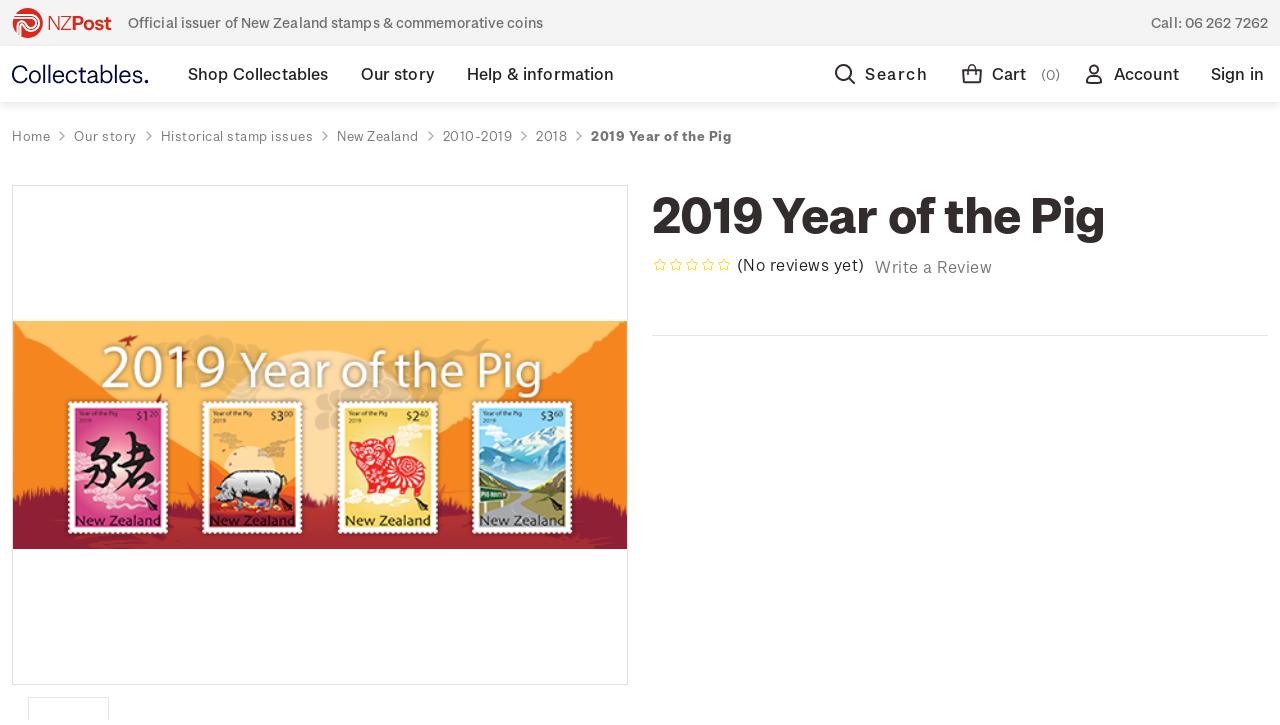

--- FILE ---
content_type: text/html; charset=UTF-8
request_url: https://collectables.nzpost.co.nz/2019-year-of-the-pig/?setCurrencyId=1
body_size: 31818
content:





<!DOCTYPE html>
<html class="no-js" lang="en">
    <head>
        <title>2019 Year of the Pig - NZ Post Collectables</title>
        <link rel="dns-prefetch preconnect" href="https://cdn11.bigcommerce.com/s-364g6nmu99" crossorigin><link rel="dns-prefetch preconnect" href="https://fonts.googleapis.com/" crossorigin><link rel="dns-prefetch preconnect" href="https://fonts.gstatic.com/" crossorigin>
        <meta property="product:price:amount" content="0" /><meta property="product:price:currency" content="NZD" /><meta property="og:url" content="https://collectables.nzpost.co.nz/2019-year-of-the-pig/" /><meta property="og:site_name" content="NZ Post Collectables" /><meta name="description" content="In 2019 Chinese New Year was celebrated on 5 February, bringing in the Year of the Pig, according to the traditional Chinese lunar calendar. New Zealand Post created a special stamp issue and medallion to commemorate this annual celebration."><link rel='canonical' href='https://collectables.nzpost.co.nz/2019-year-of-the-pig/' /><meta name='platform' content='bigcommerce.stencil' /><meta property="og:type" content="product" />
<meta property="og:title" content="2019 Year of the Pig" />
<meta property="og:description" content="In 2019 Chinese New Year was celebrated on 5 February, bringing in the Year of the Pig, according to the traditional Chinese lunar calendar. New Zealand Post created a special stamp issue and medallion to commemorate this annual celebration." />
<meta property="og:image" content="https://cdn11.bigcommerce.com/s-364g6nmu99/products/1734/images/1182/YOTP_Headerimage_480x179__32431.1602973466.386.513.png?c=1" />
<meta property="pinterest:richpins" content="disabled" />
        
         

        <link href="https://cdn11.bigcommerce.com/s-364g6nmu99/product_images/nzp-favicon.png?t&#x3D;1624485472" rel="shortcut icon">
        <meta name="viewport" content="width=device-width, initial-scale=1">

       <link rel="preload" imagesrcset="https://cdn11.bigcommerce.com/s-364g6nmu99/images/stencil/80w/products/1734/1182/YOTP_Headerimage_480x179__32431.1602973466.png?c=1 80w, https://cdn11.bigcommerce.com/s-364g6nmu99/images/stencil/160w/products/1734/1182/YOTP_Headerimage_480x179__32431.1602973466.png?c=1 160w, https://cdn11.bigcommerce.com/s-364g6nmu99/images/stencil/320w/products/1734/1182/YOTP_Headerimage_480x179__32431.1602973466.png?c=1 320w, https://cdn11.bigcommerce.com/s-364g6nmu99/images/stencil/640w/products/1734/1182/YOTP_Headerimage_480x179__32431.1602973466.png?c=1 640w, https://cdn11.bigcommerce.com/s-364g6nmu99/images/stencil/960w/products/1734/1182/YOTP_Headerimage_480x179__32431.1602973466.png?c=1 960w, https://cdn11.bigcommerce.com/s-364g6nmu99/images/stencil/1280w/products/1734/1182/YOTP_Headerimage_480x179__32431.1602973466.png?c=1 1280w, https://cdn11.bigcommerce.com/s-364g6nmu99/images/stencil/1920w/products/1734/1182/YOTP_Headerimage_480x179__32431.1602973466.png?c=1 1920w, https://cdn11.bigcommerce.com/s-364g6nmu99/images/stencil/2560w/products/1734/1182/YOTP_Headerimage_480x179__32431.1602973466.png?c=1 2560w" as="image"  imagesizes="500px">


        <script>
            document.documentElement.className = document.documentElement.className.replace('no-js', 'js');
        </script>

        <script>
    function browserSupportsAllFeatures() {
        return window.Promise
            && window.fetch
            && window.URL
            && window.URLSearchParams
            && window.WeakMap
            // object-fit support
            && ('objectFit' in document.documentElement.style);
    }

    function loadScript(src) {
        var js = document.createElement('script');
        js.src = src;
        js.onerror = function () {
            console.error('Failed to load polyfill script ' + src);
        };
        document.head.appendChild(js);
    }

    if (!browserSupportsAllFeatures()) {
        loadScript('https://cdn11.bigcommerce.com/s-364g6nmu99/stencil/ea2b8100-d890-013e-ab0f-62771bf3cf87/e/a23a2770-d32f-013e-f8fc-3e73ab65dab6/dist/theme-bundle.polyfills.js');
    }
</script>

        <script>
            window.lazySizesConfig = window.lazySizesConfig || {};
            window.lazySizesConfig.loadMode = 1;
        </script>
        <script async src="https://cdn11.bigcommerce.com/s-364g6nmu99/stencil/ea2b8100-d890-013e-ab0f-62771bf3cf87/e/a23a2770-d32f-013e-f8fc-3e73ab65dab6/dist/theme-bundle.head_async.js"></script>

        <script defer src="https://ajax.googleapis.com/ajax/libs/webfont/1.6.26/webfont.js"></script>
        
        <link href="https://fonts.googleapis.com/css?family=Montserrat:700,500,400%7CKarla:400&display=swap" rel="stylesheet">
        <link data-stencil-stylesheet href="https://cdn11.bigcommerce.com/s-364g6nmu99/stencil/ea2b8100-d890-013e-ab0f-62771bf3cf87/e/a23a2770-d32f-013e-f8fc-3e73ab65dab6/css/theme-056c0250-d891-013e-c9e5-1a3ee9652322.css" rel="stylesheet">

        <!-- Start Tracking Code for analytics_facebook -->

<script>
!function(f,b,e,v,n,t,s){if(f.fbq)return;n=f.fbq=function(){n.callMethod?n.callMethod.apply(n,arguments):n.queue.push(arguments)};if(!f._fbq)f._fbq=n;n.push=n;n.loaded=!0;n.version='2.0';n.queue=[];t=b.createElement(e);t.async=!0;t.src=v;s=b.getElementsByTagName(e)[0];s.parentNode.insertBefore(t,s)}(window,document,'script','https://connect.facebook.net/en_US/fbevents.js');

fbq('set', 'autoConfig', 'false', '471541677358931');
fbq('dataProcessingOptions', ['LDU'], 0, 0);
fbq('init', '471541677358931', {"external_id":"6e328493-23eb-4105-ad07-5e1f6a330fa2"});
fbq('set', 'agent', 'bigcommerce', '471541677358931');

function trackEvents() {
    var pathName = window.location.pathname;

    fbq('track', 'PageView', {}, "");

    // Search events start -- only fire if the shopper lands on the /search.php page
    if (pathName.indexOf('/search.php') === 0 && getUrlParameter('search_query')) {
        fbq('track', 'Search', {
            content_type: 'product_group',
            content_ids: [],
            search_string: getUrlParameter('search_query')
        });
    }
    // Search events end

    // Wishlist events start -- only fire if the shopper attempts to add an item to their wishlist
    if (pathName.indexOf('/wishlist.php') === 0 && getUrlParameter('added_product_id')) {
        fbq('track', 'AddToWishlist', {
            content_type: 'product_group',
            content_ids: []
        });
    }
    // Wishlist events end

    // Lead events start -- only fire if the shopper subscribes to newsletter
    if (pathName.indexOf('/subscribe.php') === 0 && getUrlParameter('result') === 'success') {
        fbq('track', 'Lead', {});
    }
    // Lead events end

    // Registration events start -- only fire if the shopper registers an account
    if (pathName.indexOf('/login.php') === 0 && getUrlParameter('action') === 'account_created') {
        fbq('track', 'CompleteRegistration', {}, "");
    }
    // Registration events end

    

    function getUrlParameter(name) {
        var cleanName = name.replace(/[\[]/, '\[').replace(/[\]]/, '\]');
        var regex = new RegExp('[\?&]' + cleanName + '=([^&#]*)');
        var results = regex.exec(window.location.search);
        return results === null ? '' : decodeURIComponent(results[1].replace(/\+/g, ' '));
    }
}

if (window.addEventListener) {
    window.addEventListener("load", trackEvents, false)
}
</script>
<noscript><img height="1" width="1" style="display:none" alt="null" src="https://www.facebook.com/tr?id=471541677358931&ev=PageView&noscript=1&a=plbigcommerce1.2&eid="/></noscript>

<!-- End Tracking Code for analytics_facebook -->

<!-- Start Tracking Code for analytics_googleanalytics4 -->

<script data-cfasync="false" src="https://cdn11.bigcommerce.com/shared/js/google_analytics4_bodl_subscribers-358423becf5d870b8b603a81de597c10f6bc7699.js" integrity="sha256-gtOfJ3Avc1pEE/hx6SKj/96cca7JvfqllWA9FTQJyfI=" crossorigin="anonymous"></script>
<script data-cfasync="false">
  (function () {
    window.dataLayer = window.dataLayer || [];

    function gtag(){
        dataLayer.push(arguments);
    }

    function initGA4(event) {
         function setupGtag() {
            function configureGtag() {
                gtag('js', new Date());
                gtag('set', 'developer_id.dMjk3Nj', true);
                gtag('config', 'G-EBC35WPZCE');
            }

            var script = document.createElement('script');

            script.src = 'https://www.googletagmanager.com/gtag/js?id=G-EBC35WPZCE';
            script.async = true;
            script.onload = configureGtag;

            document.head.appendChild(script);
        }

        setupGtag();

        if (typeof subscribeOnBodlEvents === 'function') {
            subscribeOnBodlEvents('G-EBC35WPZCE', false);
        }

        window.removeEventListener(event.type, initGA4);
    }

    

    var eventName = document.readyState === 'complete' ? 'consentScriptsLoaded' : 'DOMContentLoaded';
    window.addEventListener(eventName, initGA4, false);
  })()
</script>

<!-- End Tracking Code for analytics_googleanalytics4 -->

<!-- Start Tracking Code for analytics_siteverification -->

<meta name="google-site-verification" content="GxI-di79nNlfFMPInb2isU5BXfGOnPfKWZOjGXXaoYQ" />
<meta name="google-site-verification" content="4wAo6zRWaEgbCD6Gjei01MpLttKvNo-FkYYN5gEjyjA" />

<script>(function(d, w) {
    w.AddressFinderConfig = {
        key: "AUEGB4X37QPCFKVYLR9H",
        auWidgetOptions: {
            address_params: {
                au_paf: "1"
            }
        },
        nzWidgetOptions: {
            address_params: {
                delivered: "1"
            }
        }
    };
    w.addEventListener("DOMContentLoaded", function() {
        var s = d.createElement("script");
        s.src = "https://api.addressfinder.io/assets/bigcommerce/v2/boot.js";
        s.async = 1;
        d.body.appendChild(s);
    });
})(document, window);</script>

<!-- Google Tag Manager -->
<script>(function(w,d,s,l,i){w[l]=w[l]||[];w[l].push({'gtm.start':
new Date().getTime(),event:'gtm.js'});var f=d.getElementsByTagName(s)[0],
j=d.createElement(s),dl=l!='dataLayer'?'&l='+l:'';j.async=true;j.src=
'https://www.googletagmanager.com/gtm.js?id='+i+dl;f.parentNode.insertBefore(j,f);
})(window,document,'script','dataLayer','GTM-PGR22MS');</script>
<!-- End Google Tag Manager -->
<!-- Google Tag Manager (noscript) -->
<noscript><iframe src="https://www.googletagmanager.com/ns.html?id=GTM-PGR22MS"
height="0" width="0" style="display:none;visibility:hidden"></iframe></noscript>
<!-- End Google Tag Manager (noscript) -->

<!-- End Tracking Code for analytics_siteverification -->


<script src="https://www.google.com/recaptcha/api.js" async defer></script>
<script type="text/javascript">
var BCData = {"product_attributes":{"sku":null,"upc":null,"mpn":null,"gtin":null,"weight":null,"base":true,"image":null,"price":{"with_tax":{"formatted":"$0.00","value":0,"currency":"NZD"},"tax_label":"GST"},"stock":null,"instock":true,"stock_message":null,"purchasable":true,"purchasing_message":null,"call_for_price_message":null}};
</script>

<script defer src="https://www.googletagmanager.com/gtag/js?id=AW-11146362106"></script>
<script>
window.dataLayer = window.dataLayer || 11;
function gtag(){dataLayer.push(arguments);}
gtag('js', new Date());
gtag ('config', 'AW-11146362106');
gtag( 'set', 'developer_id.dMjk3Nj', true);
</script>
 <script data-cfasync="false" src="https://microapps.bigcommerce.com/bodl-events/1.9.4/index.js" integrity="sha256-Y0tDj1qsyiKBRibKllwV0ZJ1aFlGYaHHGl/oUFoXJ7Y=" nonce="" crossorigin="anonymous"></script>
 <script data-cfasync="false" nonce="">

 (function() {
    function decodeBase64(base64) {
       const text = atob(base64);
       const length = text.length;
       const bytes = new Uint8Array(length);
       for (let i = 0; i < length; i++) {
          bytes[i] = text.charCodeAt(i);
       }
       const decoder = new TextDecoder();
       return decoder.decode(bytes);
    }
    window.bodl = JSON.parse(decodeBase64("[base64]"));
 })()

 </script>

<script nonce="">
(function () {
    var xmlHttp = new XMLHttpRequest();

    xmlHttp.open('POST', 'https://bes.gcp.data.bigcommerce.com/nobot');
    xmlHttp.setRequestHeader('Content-Type', 'application/json');
    xmlHttp.send('{"store_id":"1001299917","timezone_offset":"13.0","timestamp":"2026-01-22T15:38:18.46964800Z","visit_id":"7de8669f-87c5-4427-a7c1-39c816dd715a","channel_id":1}');
})();
</script>

        
        
        
    </head>
    <body class=" home our-story historical-stamp-issues new-zealand 2010-2019 2018 2019-year-of-the-pig " data-page-type="product">
        <svg data-src="https://cdn11.bigcommerce.com/s-364g6nmu99/stencil/ea2b8100-d890-013e-ab0f-62771bf3cf87/e/a23a2770-d32f-013e-f8fc-3e73ab65dab6/img/icon-sprite.svg" class="icons-svg-sprite"></svg>


        <div class="dropdown dropdown--quickSearch" id="quickSearch" aria-hidden="true" data-prevent-quick-search-close>
            
<div class="quick-search">
    <div class="quick-search__wrapper">
        <div class="quick-search__form">
            <form class="form" onsubmit="return false" data-url="/search.php" data-quick-search-form>
                <fieldset class="form-fieldset">
                    <div class="form-field quick-search__input">
                        <label class="is-srOnly" for="nav-quick-search">Search</label>
                        <input class="form-input"
                            data-search-quick
                            name="nav-quick-search"
                            id="nav-quick-search"
                            data-error-message="Search field cannot be empty."
                            placeholder="I&#x27;m looking for..."
                            autocomplete="off"
                        >
                        <a  href="#" class="g-search-clear">
                            Clear
                        </a>
                        <svg class="icon quick-search__input__icon"><use xlink:href="#icon-nzp-icon-search"></use></svg>
                    </div>
                </fieldset>
            </form>
            <p role="status"
            aria-live="polite"
            class="aria-description--hidden"
            data-search-aria-message-predefined-text="product results for"
            ></p>
        </div>
        <div class="quick-search__close">
            <div class="quick-search__close__toggle">
                <svg class="icon"><use xlink:href="#icon-nzp-icon-cross"></use></svg>
            </div>
        </div>
    </div>
    <section class="quickSearchResults" data-bind="html: results"></section>
</div>        </div>
        <div class="top-gutter-wrapper">
    <div class="top-gutter">
        <div class="tag-line__tagline">
            <svg class="tag-line__tagline__icon"><use xlink:href="#icon-nzp-icon-logo-new"></use></svg>
           Official issuer of New Zealand stamps &amp; commemorative coins
        </div>
        <div class="tag-line__contact">
            Call: <a href="tel:06 262 7262">06 262 7262</a>
        </div>
    </div>
</div>        <header class="header" role="banner"> 
    <div class="header__container">
        <div class="header__columns">
            <a href="#" class="hamburger-toggle">
                <svg><use xlink:href="#icon-nzp-icon-hamburger"></use></svg>
                <span class="hamburger-toggleIcon">Toggle menu</span>
            </a>
            <div class="header__logo">
                <a href="https://collectables.nzpost.co.nz/" class="header__logo__link">
                    <svg class="icon"><use xlink:href="#icon-nzp-icon-logo-text-new"></use></svg>
                    <svg class="icon icon--mobile"><use xlink:href="#icon-nzp-icon-logo-icon-new"></use></svg>
                </a>            
            </div>
            <div class="header__nav">
                <nav>
                    
 <div class="sideDrawer">
    <div class="sideDrawer-header">
        <a href="https://collectables.nzpost.co.nz/" class="sideDrawer-logo__link">
            <svg class="icon"><use xlink:href="#icon-nzp-icon-logo-new-full"></use></svg>
        </a>   
    </div>
    <ul class="mainNav">
                <li class="mainNav__item mainNav__item--hasSubMenu ">
                    <div class="mainNav__item__wrap">
                        <a class="mainNav__item__link" href="https://collectables.nzpost.co.nz/shop-collectables/" aria-label="Shop Collectables">
                            <span class="mainNav__item__text">Shop Collectables</span>
                        </a>
                        <div class="mainNav__item__mobileToggle">
                            <svg class="icon"><use xlink:href="#icon-nzp-icon-chevron-down"></use></svg>
                        </div>
                    </div>
                        <div class="mainNav__subNav__wrapper">
    <div class="mainNav__subNav__container">
        <ul class="mainNav__subNav">
                        <li class="mainNav__subNav__item ">
                            <div class="mainNav__subNav__item__wrap">
                                <a class="mainNav__subNav__item__link" href="https://collectables.nzpost.co.nz/shop-collectables/sale/" aria-label="Sale">
                                    Sale
                                </a>
                            </div>
                        </li>
                        <li class="mainNav__subNav__item mainNav__subNav__item--hasSubMenu ">
                            <div class="mainNav__subNav__item__wrap">
                                <a class="mainNav__subNav__item__link" href="https://collectables.nzpost.co.nz/stamps/" aria-label="Stamps">
                                    Stamps
                                </a>
                                <div class="mainNav__subNav__item__mobileToggle">
                                    <svg class="icon"><use xlink:href="#icon-nzp-icon-chevron-down"></use></svg>
                                </div>
                            </div>
                            <ul class="dropDown">
                                    <li class="dropDown__item ">
                                        <a href="https://collectables.nzpost.co.nz/shop-collectables/stamps/stamp-issues/" aria-label="Stamp issues">
                                            Stamp issues
                                        </a>
                                    </li>
                                    <li class="dropDown__item ">
                                        <a href="https://collectables.nzpost.co.nz/shop-collectables/stamps/new-zealand-stamps/" aria-label="New Zealand stamps">
                                            New Zealand stamps
                                        </a>
                                    </li>
                                    <li class="dropDown__item ">
                                        <a href="https://collectables.nzpost.co.nz/personalised-stamps/" aria-label="Personalised stamps">
                                            Personalised stamps
                                        </a>
                                    </li>
                                    <li class="dropDown__item ">
                                        <a href="https://collectables.nzpost.co.nz/shop-collectables/stamps/ross-dependency-stamps/" aria-label="Ross Dependency stamps">
                                            Ross Dependency stamps
                                        </a>
                                    </li>
                                    <li class="dropDown__item ">
                                        <a href="https://collectables.nzpost.co.nz/shop-collectables/stamps/game-bird-habitat/" aria-label="Game Bird Habitat">
                                            Game Bird Habitat
                                        </a>
                                    </li>
                                    <li class="dropDown__item ">
                                        <a href="https://collectables.nzpost.co.nz/packs/" aria-label="Packs">
                                            Packs
                                        </a>
                                    </li>
                                    <li class="dropDown__item ">
                                        <a href="https://collectables.nzpost.co.nz/shop-collectables/other-products/stamp-accessories/" aria-label="Stamp accessories">
                                            Stamp accessories
                                        </a>
                                    </li>
                            </ul>
                        </li>
                        <li class="mainNav__subNav__item mainNav__subNav__item--hasSubMenu ">
                            <div class="mainNav__subNav__item__wrap">
                                <a class="mainNav__subNav__item__link" href="https://collectables.nzpost.co.nz/coins/" aria-label="Coins">
                                    Coins
                                </a>
                                <div class="mainNav__subNav__item__mobileToggle">
                                    <svg class="icon"><use xlink:href="#icon-nzp-icon-chevron-down"></use></svg>
                                </div>
                            </div>
                            <ul class="dropDown">
                                    <li class="dropDown__item ">
                                        <a href="https://collectables.nzpost.co.nz/shop-collectables/coins/coin-issues/" aria-label="Coin issues">
                                            Coin issues
                                        </a>
                                    </li>
                                    <li class="dropDown__item ">
                                        <a href="https://collectables.nzpost.co.nz/shop-collectables/coins/new-zealand-coins/" aria-label="New Zealand coins">
                                            New Zealand coins
                                        </a>
                                    </li>
                                    <li class="dropDown__item ">
                                        <a href="https://collectables.nzpost.co.nz/shop-collectables/coins/international-coins/" aria-label="International coins">
                                            International coins
                                        </a>
                                    </li>
                                    <li class="dropDown__item ">
                                        <a href="https://collectables.nzpost.co.nz/shop-collectables/coins/medallions/" aria-label="Medallions">
                                            Medallions
                                        </a>
                                    </li>
                                    <li class="dropDown__item ">
                                        <a href="https://collectables.nzpost.co.nz/shop-collectables/other-products/coin-accessories/" aria-label="Coin accessories">
                                            Coin accessories
                                        </a>
                                    </li>
                            </ul>
                        </li>
                        <li class="mainNav__subNav__item mainNav__subNav__item--hasSubMenu ">
                            <div class="mainNav__subNav__item__wrap">
                                <a class="mainNav__subNav__item__link" href="https://collectables.nzpost.co.nz/shop-collectables/gifts-collectables/" aria-label="Gifts &amp; Collectables">
                                    Gifts &amp; Collectables
                                </a>
                                <div class="mainNav__subNav__item__mobileToggle">
                                    <svg class="icon"><use xlink:href="#icon-nzp-icon-chevron-down"></use></svg>
                                </div>
                            </div>
                            <ul class="dropDown">
                                    <li class="dropDown__item ">
                                        <a href="https://collectables.nzpost.co.nz/shop-collectables/gifts-collectables/vintage-classics/" aria-label="Vintage classics">
                                            Vintage classics
                                        </a>
                                    </li>
                                    <li class="dropDown__item ">
                                        <a href="https://collectables.nzpost.co.nz/shop-collectables/gifts-collectables/retro-nature/" aria-label="Retro nature">
                                            Retro nature
                                        </a>
                                    </li>
                                    <li class="dropDown__item ">
                                        <a href="https://collectables.nzpost.co.nz/shop-collectables/gifts-collectables/modern-minimalism/" aria-label="Modern minimalism">
                                            Modern minimalism
                                        </a>
                                    </li>
                                    <li class="dropDown__item ">
                                        <a href="https://collectables.nzpost.co.nz/shop-collectables/gifts-collectables/art-prints/" aria-label="Art Prints">
                                            Art Prints
                                        </a>
                                    </li>
                                    <li class="dropDown__item ">
                                        <a href="https://collectables.nzpost.co.nz/shop-collectables/gifts-collectables/bags/" aria-label="Bags">
                                            Bags
                                        </a>
                                    </li>
                                    <li class="dropDown__item ">
                                        <a href="https://collectables.nzpost.co.nz/shop-collectables/gifts-collectables/Books/" aria-label="Books">
                                            Books
                                        </a>
                                    </li>
                                    <li class="dropDown__item ">
                                        <a href="https://collectables.nzpost.co.nz/shop-collectables/gifts-collectables/home-decor/" aria-label="Home Decor">
                                            Home Decor
                                        </a>
                                    </li>
                                    <li class="dropDown__item ">
                                        <a href="https://collectables.nzpost.co.nz/shop-collectables/gifts-collectables/homeware/" aria-label="Homeware">
                                            Homeware
                                        </a>
                                    </li>
                                    <li class="dropDown__item ">
                                        <a href="https://collectables.nzpost.co.nz/shop-collectables/gifts-collectables/jewellery-and-accessories/" aria-label="Jewellery and Accessories">
                                            Jewellery and Accessories
                                        </a>
                                    </li>
                                    <li class="dropDown__item ">
                                        <a href="https://collectables.nzpost.co.nz/shop-collectables/gifts-collectables/medallions/" aria-label="Medallions">
                                            Medallions
                                        </a>
                                    </li>
                                    <li class="dropDown__item ">
                                        <a href="https://collectables.nzpost.co.nz/shop-collectables/gifts-collectables/new-category/" aria-label="Other">
                                            Other
                                        </a>
                                    </li>
                                    <li class="dropDown__item ">
                                        <a href="https://collectables.nzpost.co.nz/shop-collectables/gifts-collectables/pins/" aria-label="Pins">
                                            Pins
                                        </a>
                                    </li>
                                    <li class="dropDown__item ">
                                        <a href="https://collectables.nzpost.co.nz/shop-collectables/gifts-collectables/stationery/" aria-label="Stationery">
                                            Stationery
                                        </a>
                                    </li>
                                    <li class="dropDown__item ">
                                        <a href="https://collectables.nzpost.co.nz/shop-collectables/gifts-collectables/stickers/" aria-label="Stickers">
                                            Stickers
                                        </a>
                                    </li>
                                    <li class="dropDown__item ">
                                        <a href="https://collectables.nzpost.co.nz/shop-collectables/gifts-collectables/tea-towels/" aria-label="Tea Towels">
                                            Tea Towels
                                        </a>
                                    </li>
                                    <li class="dropDown__item ">
                                        <a href="https://collectables.nzpost.co.nz/shop-collectables/gifts-collectables/toys/" aria-label="Toys">
                                            Toys
                                        </a>
                                    </li>
                                    <li class="dropDown__item ">
                                        <a href="https://collectables.nzpost.co.nz/shop-collectables/gifts-collectables/wrapping-paper-and-cards/" aria-label="Wrapping Paper and Cards">
                                            Wrapping Paper and Cards
                                        </a>
                                    </li>
                            </ul>
                        </li>
                        <li class="mainNav__subNav__item mainNav__subNav__item--hasSubMenu ">
                            <div class="mainNav__subNav__item__wrap">
                                <a class="mainNav__subNav__item__link" href="https://collectables.nzpost.co.nz/collections/" aria-label="Collections">
                                    Collections
                                </a>
                                <div class="mainNav__subNav__item__mobileToggle">
                                    <svg class="icon"><use xlink:href="#icon-nzp-icon-chevron-down"></use></svg>
                                </div>
                            </div>
                            <ul class="dropDown">
                                    <li class="dropDown__item ">
                                        <a href="https://collectables.nzpost.co.nz/shop-collectables/collections/5oz-silver-proof-coins/" aria-label="5oz silver proof coins">
                                            5oz silver proof coins
                                        </a>
                                    </li>
                                    <li class="dropDown__item ">
                                        <a href="https://collectables.nzpost.co.nz/shop-collectables/collections/all-blacks-and-black-ferns/" aria-label="All Blacks and Black Ferns">
                                            All Blacks and Black Ferns
                                        </a>
                                    </li>
                                    <li class="dropDown__item ">
                                        <a href="https://collectables.nzpost.co.nz/shop-collectables/collections/hairy-maclary-and-friends/" aria-label="Hairy Maclary and Friends">
                                            Hairy Maclary and Friends
                                        </a>
                                    </li>
                                    <li class="dropDown__item ">
                                        <a href="https://collectables.nzpost.co.nz/shop-collectables/collections/annual-coins/" aria-label="Annual coins">
                                            Annual coins
                                        </a>
                                    </li>
                                    <li class="dropDown__item ">
                                        <a href="https://collectables.nzpost.co.nz/shop-collectables/collections/historical-pins/" aria-label="Historical Pins">
                                            Historical Pins
                                        </a>
                                    </li>
                                    <li class="dropDown__item ">
                                        <a href="https://collectables.nzpost.co.nz/shop-collectables/collections/1970-enid-hunter-butterflies/" aria-label="1970 Enid Hunter Butterflies">
                                            1970 Enid Hunter Butterflies
                                        </a>
                                    </li>
                                    <li class="dropDown__item ">
                                        <a href="https://collectables.nzpost.co.nz/shop-collectables/collections/chinese-new-year/" aria-label="Chinese New Year">
                                            Chinese New Year
                                        </a>
                                    </li>
                                    <li class="dropDown__item ">
                                        <a href="https://collectables.nzpost.co.nz/shop-collectables/collections/the-lord-of-the-rings/" aria-label="The Lord of the Rings">
                                            The Lord of the Rings
                                        </a>
                                    </li>
                                    <li class="dropDown__item ">
                                        <a href="https://collectables.nzpost.co.nz/shop-collectables/collections/hobbit-bu-coins/" aria-label="Hobbit BU Coins">
                                            Hobbit BU Coins
                                        </a>
                                    </li>
                                    <li class="dropDown__item ">
                                        <a href="https://collectables.nzpost.co.nz/blackferns" aria-label="Black Ferns">
                                            Black Ferns
                                        </a>
                                    </li>
                                    <li class="dropDown__item ">
                                        <a href="https://collectables.nzpost.co.nz/shop-collectables/collections/kiwi-coins/" aria-label="Kiwi coins">
                                            Kiwi coins
                                        </a>
                                    </li>
                                    <li class="dropDown__item ">
                                        <a href="https://collectables.nzpost.co.nz/shop-collectables/collections/maori-stories/" aria-label="Māori stories">
                                            Māori stories
                                        </a>
                                    </li>
                                    <li class="dropDown__item ">
                                        <a href="https://collectables.nzpost.co.nz/shop-collectables/collections/proof-currency-sets/" aria-label="Proof currency sets">
                                            Proof currency sets
                                        </a>
                                    </li>
                            </ul>
                        </li>
        </ul>
    </div>
</div>                </li>
                <li class="mainNav__item mainNav__item--hasSubMenu  mainNav__item--active ">
                    <div class="mainNav__item__wrap">
                        <a class="mainNav__item__link" href="https://collectables.nzpost.co.nz/our-story/" aria-label="Our story">
                            <span class="mainNav__item__text">Our story</span>
                        </a>
                        <div class="mainNav__item__mobileToggle">
                            <svg class="icon"><use xlink:href="#icon-nzp-icon-chevron-down"></use></svg>
                        </div>
                    </div>
                        <div class="mainNav__subNav__wrapper">
    <div class="mainNav__subNav__container">
        <ul class="mainNav__subNav">
                        <li class="mainNav__subNav__item mainNav__subNav__item--hasSubMenu  mainNav__subNav__item--active ">
                            <div class="mainNav__subNav__item__wrap">
                                <a class="mainNav__subNav__item__link" href="https://collectables.nzpost.co.nz/our-story/historical-stamp-issues/" aria-label="Historical stamp issues">
                                    Historical stamp issues
                                </a>
                                <div class="mainNav__subNav__item__mobileToggle">
                                    <svg class="icon"><use xlink:href="#icon-nzp-icon-chevron-down"></use></svg>
                                </div>
                            </div>
                            <ul class="dropDown">
                                    <li class="dropDown__item  dropDown__item--active ">
                                        <a href="https://collectables.nzpost.co.nz/new-zealand/" aria-label="New Zealand">
                                            New Zealand
                                        </a>
                                    </li>
                                    <li class="dropDown__item ">
                                        <a href="https://collectables.nzpost.co.nz/niue/" aria-label="Niue">
                                            Niue
                                        </a>
                                    </li>
                                    <li class="dropDown__item ">
                                        <a href="https://collectables.nzpost.co.nz/tokelau/" aria-label="Tokelau">
                                            Tokelau
                                        </a>
                                    </li>
                            </ul>
                        </li>
                        <li class="mainNav__subNav__item mainNav__subNav__item--hasSubMenu ">
                            <div class="mainNav__subNav__item__wrap">
                                <a class="mainNav__subNav__item__link" href="https://collectables.nzpost.co.nz/our-story/historical-coin-issues/" aria-label="Historical coin issues">
                                    Historical coin issues
                                </a>
                                <div class="mainNav__subNav__item__mobileToggle">
                                    <svg class="icon"><use xlink:href="#icon-nzp-icon-chevron-down"></use></svg>
                                </div>
                            </div>
                            <ul class="dropDown">
                                    <li class="dropDown__item ">
                                        <a href="https://collectables.nzpost.co.nz/our-story/historical-coin-issues/2002/" aria-label="2002">
                                            2002
                                        </a>
                                    </li>
                                    <li class="dropDown__item ">
                                        <a href="https://collectables.nzpost.co.nz/our-story/historical-coin-issues/2003/" aria-label="2003">
                                            2003
                                        </a>
                                    </li>
                                    <li class="dropDown__item ">
                                        <a href="https://collectables.nzpost.co.nz/our-story/historical-coin-issues/2004/" aria-label="2004">
                                            2004
                                        </a>
                                    </li>
                                    <li class="dropDown__item ">
                                        <a href="https://collectables.nzpost.co.nz/our-story/historical-coin-issues/2005/" aria-label="2005">
                                            2005
                                        </a>
                                    </li>
                                    <li class="dropDown__item ">
                                        <a href="https://collectables.nzpost.co.nz/our-story/historical-coin-issues/2006/" aria-label="2006">
                                            2006
                                        </a>
                                    </li>
                                    <li class="dropDown__item ">
                                        <a href="https://collectables.nzpost.co.nz/our-story/historical-coin-issues/2007/" aria-label="2007">
                                            2007
                                        </a>
                                    </li>
                                    <li class="dropDown__item ">
                                        <a href="https://collectables.nzpost.co.nz/our-story/historical-coin-issues/2008/" aria-label="2008">
                                            2008
                                        </a>
                                    </li>
                                    <li class="dropDown__item ">
                                        <a href="https://collectables.nzpost.co.nz/our-story/historical-coin-issues/2009/" aria-label="2009">
                                            2009
                                        </a>
                                    </li>
                                    <li class="dropDown__item ">
                                        <a href="https://collectables.nzpost.co.nz/our-story/historical-coin-issues/2010/" aria-label="2010">
                                            2010
                                        </a>
                                    </li>
                                    <li class="dropDown__item ">
                                        <a href="https://collectables.nzpost.co.nz/our-story/historical-coin-issues/2011/" aria-label="2011">
                                            2011
                                        </a>
                                    </li>
                                    <li class="dropDown__item ">
                                        <a href="https://collectables.nzpost.co.nz/our-story/historical-coin-issues/2012/" aria-label="2012">
                                            2012
                                        </a>
                                    </li>
                                    <li class="dropDown__item ">
                                        <a href="https://collectables.nzpost.co.nz/our-story/historical-coin-issues/2013/" aria-label="2013">
                                            2013
                                        </a>
                                    </li>
                                    <li class="dropDown__item ">
                                        <a href="https://collectables.nzpost.co.nz/our-story/historical-coin-issues/2014/" aria-label="2014">
                                            2014
                                        </a>
                                    </li>
                                    <li class="dropDown__item ">
                                        <a href="https://collectables.nzpost.co.nz/our-story/historical-coin-issues/2016/" aria-label="2016">
                                            2016
                                        </a>
                                    </li>
                                    <li class="dropDown__item ">
                                        <a href="https://collectables.nzpost.co.nz/our-story/historical-coin-issues/2017/" aria-label="2017">
                                            2017
                                        </a>
                                    </li>
                            </ul>
                        </li>
                <li class="mainNav__subNav__item mainNav__subNav__item--hasSubMenu ">
                    <div class="mainNav__subNav__item__wrap">
                        <a class="mainNav__subNav__item__link" href="/about-stamps/" aria-label="About Stamps">
                            About Stamps
                        </a>
                        <div class="mainNav__subNav__item__mobileToggle">
                            <svg class="icon"><use xlink:href="#icon-nzp-icon-chevron-down"></use></svg>
                        </div>
                    </div>
                    <ul class="dropDown">
                            <li class="dropDown__item ">
                                <a href="/focus-magazines/" aria-label="Focus Magazines">
                                    Focus Magazines
                                </a>
                            </li>
                            <li class="dropDown__item ">
                                <a href="/stamp-bulletins/" aria-label="Stamp Bulletins">
                                    Stamp Bulletins
                                </a>
                            </li>
                            <li class="dropDown__item ">
                                <a href="/the-history-of-philately/" aria-label="The History of Philately">
                                    The History of Philately
                                </a>
                            </li>
                            <li class="dropDown__item ">
                                <a href="/history-of-new-zealand-stamps/" aria-label="History of New Zealand Stamps">
                                    History of New Zealand Stamps
                                </a>
                            </li>
                            <li class="dropDown__item ">
                                <a href="/stamp-production/" aria-label="Stamp production">
                                    Stamp production
                                </a>
                            </li>
                            <li class="dropDown__item ">
                                <a href="/stamp-collecting/" aria-label="Stamp Collecting">
                                    Stamp Collecting
                                </a>
                            </li>
                            <li class="dropDown__item ">
                                <a href="/inherited-collections/" aria-label="Inherited Collections">
                                    Inherited Collections
                                </a>
                            </li>
                            <li class="dropDown__item ">
                                <a href="/stamp-terms/" aria-label="Stamp Terms">
                                    Stamp Terms
                                </a>
                            </li>
                            <li class="dropDown__item ">
                                <a href="/useful-links/" aria-label="Useful Links">
                                    Useful Links
                                </a>
                            </li>
                            <li class="dropDown__item ">
                                <a href="/stamp-collecting-with-new-zealand-post/" aria-label="Stamp collecting with NZ Post">
                                    Stamp collecting with NZ Post
                                </a>
                            </li>
                            <li class="dropDown__item ">
                                <a href="/stamp-clubs/" aria-label="Stamp Clubs">
                                    Stamp Clubs
                                </a>
                            </li>
                            <li class="dropDown__item ">
                                <a href="/stamp-events/" aria-label="Stamp Events">
                                    Stamp Events
                                </a>
                            </li>
                    </ul>
                </li>
                <li class="mainNav__subNav__item mainNav__subNav__item--hasSubMenu ">
                    <div class="mainNav__subNav__item__wrap">
                        <a class="mainNav__subNav__item__link" href="/about-coins/" aria-label="About Coins">
                            About Coins
                        </a>
                        <div class="mainNav__subNav__item__mobileToggle">
                            <svg class="icon"><use xlink:href="#icon-nzp-icon-chevron-down"></use></svg>
                        </div>
                    </div>
                    <ul class="dropDown">
                        <li class="dropDown__item">
                            <a href="/about-new-zealand-currency/" aria-label="About New Zealand Currency">
                                About New Zealand Currency
                            </a>
                        </li>           
                        <li class="dropDown__item ">
                            <a href="/partnership-with-the-reserve-bank/" aria-label="Partnership with the Reserve bank">
                                Partnership with the Reserve bank
                            </a>
                        </li>
                    </ul>
                </li>
        </ul>
    </div>
</div>                </li>

                    <li class="mainNav__item mainNav__item--hasSubMenu ">
                        <div class="mainNav__item__wrap">
                            <a class="mainNav__item__link" href="https://collectables.nzpost.co.nz/help-information/" aria-label="Help &amp; information">
                                <span class="mainNav__item__text">Help &amp; information</span>
                            </a>
                            <div class="mainNav__item__mobileToggle">
                                <svg class="icon"><use xlink:href="#icon-nzp-icon-chevron-down"></use></svg>
                            </div>
                        </div>
                        <div class="mainNav__subNav__wrapper">
    <div class="mainNav__subNav__container">
        <ul class="mainNav__subNav">
                        <li class="mainNav__subNav__item ">
                            <div class="mainNav__subNav__item__wrap">
                                <a class="mainNav__subNav__item__link" href="https://collectables.nzpost.co.nz/search/" aria-label="Search">
                                    Search
                                </a>
                            </div>
                        </li>
                        <li class="mainNav__subNav__item mainNav__subNav__item--hasSubMenu ">
                            <div class="mainNav__subNav__item__wrap">
                                <a class="mainNav__subNav__item__link" href="https://collectables.nzpost.co.nz/contact-and-support/" aria-label="Contact &amp; support">
                                    Contact &amp; support
                                </a>
                                <div class="mainNav__subNav__item__mobileToggle">
                                    <svg class="icon"><use xlink:href="#icon-nzp-icon-chevron-down"></use></svg>
                                </div>
                            </div>
                            <ul class="dropDown">
                                    <li class="dropDown__item ">
                                        <a href="https://collectables.nzpost.co.nz/terms-conditions/" aria-label="Terms &amp; conditions">
                                            Terms &amp; conditions
                                        </a>
                                    </li>
                                    <li class="dropDown__item ">
                                        <a href="https://collectables.nzpost.co.nz/technical-difficulties/" aria-label="Technical difficulties">
                                            Technical difficulties
                                        </a>
                                    </li>
                                    <li class="dropDown__item ">
                                        <a href="https://collectables.nzpost.co.nz/contact-list/" aria-label="Contact list">
                                            Contact list
                                        </a>
                                    </li>
                                    <li class="dropDown__item ">
                                        <a href="https://collectables.nzpost.co.nz/store-locator/" aria-label="Store locator">
                                            Store locator
                                        </a>
                                    </li>
                            </ul>
                        </li>
                        <li class="mainNav__subNav__item mainNav__subNav__item--hasSubMenu ">
                            <div class="mainNav__subNav__item__wrap">
                                <a class="mainNav__subNav__item__link" href="https://collectables.nzpost.co.nz/account-information/" aria-label="Account information">
                                    Account information
                                </a>
                                <div class="mainNav__subNav__item__mobileToggle">
                                    <svg class="icon"><use xlink:href="#icon-nzp-icon-chevron-down"></use></svg>
                                </div>
                            </div>
                            <ul class="dropDown">
                                    <li class="dropDown__item ">
                                        <a href="https://collectables.nzpost.co.nz/about-kiwi-collector-rewards/" aria-label="About Kiwi Collector rewards">
                                            About Kiwi Collector rewards
                                        </a>
                                    </li>
                                    <li class="dropDown__item ">
                                        <a href="https://collectables.nzpost.co.nz/standing-orders/" aria-label="Standing orders">
                                            Standing orders
                                        </a>
                                    </li>
                            </ul>
                        </li>
                        <li class="mainNav__subNav__item mainNav__subNav__item--hasSubMenu ">
                            <div class="mainNav__subNav__item__wrap">
                                <a class="mainNav__subNav__item__link" href="https://collectables.nzpost.co.nz/purchase-information/" aria-label="Purchase information">
                                    Purchase information
                                </a>
                                <div class="mainNav__subNav__item__mobileToggle">
                                    <svg class="icon"><use xlink:href="#icon-nzp-icon-chevron-down"></use></svg>
                                </div>
                            </div>
                            <ul class="dropDown">
                                    <li class="dropDown__item ">
                                        <a href="https://collectables.nzpost.co.nz/payment-types/" aria-label="Payment types">
                                            Payment types
                                        </a>
                                    </li>
                                    <li class="dropDown__item ">
                                        <a href="https://collectables.nzpost.co.nz/shipping-returns/" aria-label="Shipping &amp; returns">
                                            Shipping &amp; returns
                                        </a>
                                    </li>
                                    <li class="dropDown__item ">
                                        <a href="https://collectables.nzpost.co.nz/purchasing-terms-and-conditions/" aria-label="Purchasing terms &amp; conditions">
                                            Purchasing terms &amp; conditions
                                        </a>
                                    </li>
                            </ul>
                        </li>
                        <li class="mainNav__subNav__item ">
                            <div class="mainNav__subNav__item__wrap">
                                <a class="mainNav__subNav__item__link" href="https://collectables.nzpost.co.nz/media-releases/" aria-label="Media Releases">
                                    Media Releases
                                </a>
                            </div>
                        </li>
                        <li class="mainNav__subNav__item mainNav__subNav__item--hasSubMenu ">
                            <div class="mainNav__subNav__item__wrap">
                                <a class="mainNav__subNav__item__link" href="https://collectables.nzpost.co.nz/frequently-asked-questions/" aria-label="FAQ">
                                    FAQ
                                </a>
                                <div class="mainNav__subNav__item__mobileToggle">
                                    <svg class="icon"><use xlink:href="#icon-nzp-icon-chevron-down"></use></svg>
                                </div>
                            </div>
                            <ul class="dropDown">
                                    <li class="dropDown__item ">
                                        <a href="https://collectables.nzpost.co.nz/3d-secure/" aria-label="3D Secure">
                                            3D Secure
                                        </a>
                                    </li>
                                    <li class="dropDown__item ">
                                        <a href="https://collectables.nzpost.co.nz/digitalstamps/" aria-label="Digital Stamps">
                                            Digital Stamps
                                        </a>
                                    </li>
                                    <li class="dropDown__item ">
                                        <a href="https://collectables.nzpost.co.nz/faq-digital-stamps/" aria-label="FAQ - Digital Stamps">
                                            FAQ - Digital Stamps
                                        </a>
                                    </li>
                                    <li class="dropDown__item ">
                                        <a href="https://collectables.nzpost.co.nz/pci" aria-label="Important notice: changes to credit card payment methods ">
                                            Important notice: changes to credit card payment methods 
                                        </a>
                                    </li>
                                    <li class="dropDown__item ">
                                        <a href="https://collectables.nzpost.co.nz/official-effigy-of-king-charles-iii-for-new-zealand-coins/" aria-label="Official Effigy of King Charles III for New Zealand Coins">
                                            Official Effigy of King Charles III for New Zealand Coins
                                        </a>
                                    </li>
                                    <li class="dropDown__item ">
                                        <a href="https://collectables.nzpost.co.nz/terms-and-conditions-dark-sky-project-prize-draw/" aria-label="Terms and Conditions - Dark Sky Project Prize Draw">
                                            Terms and Conditions - Dark Sky Project Prize Draw
                                        </a>
                                    </li>
                                    <li class="dropDown__item ">
                                        <a href="https://collectables.nzpost.co.nz/nz-post-collectables-survey-2024-terms-and-conditions/" aria-label="NZ Post Collectables Survey 2024 Terms and Conditions">
                                            NZ Post Collectables Survey 2024 Terms and Conditions
                                        </a>
                                    </li>
                                    <li class="dropDown__item ">
                                        <a href="https://collectables.nzpost.co.nz/stand-questions-and-answers/" aria-label="Stand questions and answers">
                                            Stand questions and answers
                                        </a>
                                    </li>
                                    <li class="dropDown__item ">
                                        <a href="https://collectables.nzpost.co.nz/2018-australian-goods-and-services-tax-gst-changes/" aria-label="2018 Australian Goods and Services Tax (GST) Changes">
                                            2018 Australian Goods and Services Tax (GST) Changes
                                        </a>
                                    </li>
                            </ul>
                        </li>
        </ul>
    </div>
</div>                    </li>
    </ul>
    <div class="sideDrawer-secondaryNav">
        <hr>
        <ul class="secondaryNav">
    <li class="secondaryNav__item">
        <button class="secondaryNav__item__quicksearch"
            type="button"
            id="quick-search-expand"
            data-search="quickSearch"
            aria-controls="quickSearch"
            aria-label="Search"
        >
            <svg class="secondaryNav__icon"><use xlink:href="#icon-nzp-icon-search"></use></svg>
            <div class="secondaryNav__item__text">
                Search
            </div>
        </button>
    </li>
    <li class="secondaryNav__item navUser-item--cart ">
        <span class="secondaryNav__item__link"
        data-cart-preview
        aria-label="Cart">
            <svg class="secondaryNav__icon"><use xlink:href="#icon-nzp-icon-bag"></use></svg>
            <div class="secondaryNav__item__text">
                <span class="text">Cart</span>
                <sup class="cart-quantity countPill cartlink__qty" arialabel="1 item in cart"></sup>
            </div>
        </span>
       
    </li>
    <li class="secondaryNav__item">
        <a href="/account.php"
            aria-label="Account"
            class="secondaryNav__item__link"
        >
            <svg class="secondaryNav__icon"><use xlink:href="#icon-nzp-icon-profile"></use></svg>
            <div class="secondaryNav__item__text">
                Account
            </div>
        </a>
    </li>
    <li class="secondaryNav__item ">
            <a href="/login.php"
            aria-label="Sign in"
            class="secondaryNav__item__link"
            >
                Sign in
            </a>
    </li>
</ul>    </div>
</div>
<div class="sideDrawer__overlay"></div>                </nav>
            </div>
            <div class="header__secondaryNav">
                <nav>
                    <ul class="secondaryNav">
    <li class="secondaryNav__item">
        <button class="secondaryNav__item__quicksearch"
            type="button"
            id="quick-search-expand"
            data-search="quickSearch"
            aria-controls="quickSearch"
            aria-label="Search"
        >
            <svg class="secondaryNav__icon"><use xlink:href="#icon-nzp-icon-search"></use></svg>
            <div class="secondaryNav__item__text">
                Search
            </div>
        </button>
    </li>
    <li class="secondaryNav__item navUser-item--cart is-desktop">
        <span class="secondaryNav__item__link"
        data-cart-preview
        aria-label="Cart">
            <svg class="secondaryNav__icon"><use xlink:href="#icon-nzp-icon-bag"></use></svg>
            <div class="secondaryNav__item__text">
                <span class="text">Cart</span>
                <sup class="cart-quantity countPill cartlink__qty" arialabel="1 item in cart"></sup>
            </div>
        </span>
        <div class="dropdown-menu" id="cart-preview-dropdown" data-dropdown-content aria-hidden="true"></div>
    </li>
    <li class="secondaryNav__item">
        <a href="/account.php"
            aria-label="Account"
            class="secondaryNav__item__link"
        >
            <svg class="secondaryNav__icon"><use xlink:href="#icon-nzp-icon-profile"></use></svg>
            <div class="secondaryNav__item__text">
                Account
            </div>
        </a>
    </li>
    <li class="secondaryNav__item ">
            <a href="/login.php"
            aria-label="Sign in"
            class="secondaryNav__item__link"
            >
                Sign in
            </a>
    </li>
</ul>                </nav>
            </div>
        </div>
    </div>
</header>
        

<div class="body" id='main-content' data-currency-code="NZD">
     

    
    <div class="g-container">
        <div class="row">
            <nav class="breadcrumb-container" aria-label="Breadcrumb">
    <ol class="breadcrumbs" itemscope itemtype="http://schema.org/BreadcrumbList">
                <li class="breadcrumb " itemprop="itemListElement" itemscope itemtype="http://schema.org/ListItem">
                    <a class="breadcrumb-label"
                    itemprop="item"
                    href="https://collectables.nzpost.co.nz/"
                    
                    >
                        <span itemprop="name">Home</span>
                    </a>
                    <svg class="icon"><use xlink:href="#icon-nzp-icon-chevron-right"></use></svg>
                    <meta itemprop="position" content="1" />
                </li>
                <li class="breadcrumb " itemprop="itemListElement" itemscope itemtype="http://schema.org/ListItem">
                    <a class="breadcrumb-label"
                    itemprop="item"
                    href="https://collectables.nzpost.co.nz/our-story/"
                    
                    >
                        <span itemprop="name">Our story</span>
                    </a>
                    <svg class="icon"><use xlink:href="#icon-nzp-icon-chevron-right"></use></svg>
                    <meta itemprop="position" content="2" />
                </li>
                <li class="breadcrumb " itemprop="itemListElement" itemscope itemtype="http://schema.org/ListItem">
                    <a class="breadcrumb-label"
                    itemprop="item"
                    href="https://collectables.nzpost.co.nz/our-story/historical-stamp-issues/"
                    
                    >
                        <span itemprop="name">Historical stamp issues</span>
                    </a>
                    <svg class="icon"><use xlink:href="#icon-nzp-icon-chevron-right"></use></svg>
                    <meta itemprop="position" content="3" />
                </li>
                <li class="breadcrumb " itemprop="itemListElement" itemscope itemtype="http://schema.org/ListItem">
                    <a class="breadcrumb-label"
                    itemprop="item"
                    href="https://collectables.nzpost.co.nz/new-zealand/"
                    
                    >
                        <span itemprop="name">New Zealand</span>
                    </a>
                    <svg class="icon"><use xlink:href="#icon-nzp-icon-chevron-right"></use></svg>
                    <meta itemprop="position" content="4" />
                </li>
                <li class="breadcrumb " itemprop="itemListElement" itemscope itemtype="http://schema.org/ListItem">
                    <a class="breadcrumb-label"
                    itemprop="item"
                    href="https://collectables.nzpost.co.nz/new-zealand/2010-2019/"
                    
                    >
                        <span itemprop="name">2010-2019</span>
                    </a>
                    <svg class="icon"><use xlink:href="#icon-nzp-icon-chevron-right"></use></svg>
                    <meta itemprop="position" content="5" />
                </li>
                <li class="breadcrumb " itemprop="itemListElement" itemscope itemtype="http://schema.org/ListItem">
                    <a class="breadcrumb-label"
                    itemprop="item"
                    href="https://collectables.nzpost.co.nz/new-zealand/2010-2019/2018/"
                    
                    >
                        <span itemprop="name">2018</span>
                    </a>
                    <svg class="icon"><use xlink:href="#icon-nzp-icon-chevron-right"></use></svg>
                    <meta itemprop="position" content="6" />
                </li>
                <li class="breadcrumb is-active" itemprop="itemListElement" itemscope itemtype="http://schema.org/ListItem">
                    <a class="breadcrumb-label"
                    itemprop="item"
                    href="https://collectables.nzpost.co.nz/2019-year-of-the-pig/"
                    aria-current="page"
                    >
                        <span itemprop="name">2019 Year of the Pig</span>
                    </a>
                    <svg class="icon"><use xlink:href="#icon-nzp-icon-chevron-right"></use></svg>
                    <meta itemprop="position" content="7" />
                </li>
    </ol>
</nav>
        </div>
    </div>


    <div itemscope itemtype="http://schema.org/Product">
        <div class="productView" >
    <div class="row">
        <div class="productView-details-container col-lg-6">
            <section class="productView-details product-data">
                <div class="productView-product">
                    <h1 class="productView-title" itemprop="name">2019 Year of the Pig</h1>
                    <div class="productView-price"  >
                            
        <div class="price-section price-section--withTax rrp-price--withTax" style="display: none;">
            MSRP:
            <span data-product-rrp-with-tax class="price price--rrp">
                
            </span>
        </div>
        <div class="price-section price-section--withTax non-sale-price--withTax" style="display: none;">
            Was:
            <span data-product-non-sale-price-with-tax class="price price--non-sale">
                
            </span>
        </div>
        <div class="price-section price-section--withTax" itemprop="offers" itemscope itemtype="http://schema.org/Offer">
            <span class="price-label" >
                
            </span>
            <span class="price-now-label" style="display: none;">
                Now:
            </span>
            <span data-product-price-with-tax data-price-original-value=""" class="price price--withTax">$0.00</span>
                <meta itemprop="availability" itemtype="http://schema.org/ItemAvailability" 
                	content="http://schema.org/InStock">
                <meta itemprop="itemCondition" itemtype="http://schema.org/OfferItemCondition" content="http://schema.org/Condition">
                <meta itemprop="priceCurrency" content="NZD">
                <meta itemprop="url" content="https://collectables.nzpost.co.nz/2019-year-of-the-pig/">
                <div itemprop="priceSpecification" itemscope itemtype="http://schema.org/PriceSpecification">
                    <meta itemprop="price" content="0">
                    <meta itemprop="priceCurrency" content="NZD">
                    <meta itemprop="valueAddedTaxIncluded" content="true">
                </div>
        </div>
         <div class="price-section price-section--saving price" style="display: none;">
                <span class="price">(You save</span>
                <span data-product-price-saved class="price price--saving">
                    
                </span>
                <span class="price">)</span>
         </div>
                    </div>
                    <div data-content-region="product_below_price"></div>
                    <div class="productView-rating" >
                            <span class="productView-ratingWrapper"
                                title="Product rating is 0 of 5"
                                tabindex="0"
                            >
                                        <span class="icon icon--ratingEmpty">
            <svg>
                <use xlink:href="#icon-star" />
            </svg>
        </span>
        <span class="icon icon--ratingEmpty">
            <svg>
                <use xlink:href="#icon-star" />
            </svg>
        </span>
        <span class="icon icon--ratingEmpty">
            <svg>
                <use xlink:href="#icon-star" />
            </svg>
        </span>
        <span class="icon icon--ratingEmpty">
            <svg>
                <use xlink:href="#icon-star" />
            </svg>
        </span>
        <span class="icon icon--ratingEmpty">
            <svg>
                <use xlink:href="#icon-star" />
            </svg>
        </span>
                            </span>
                                <span>(No reviews yet)</span>
                            <a href="https://collectables.nzpost.co.nz/2019-year-of-the-pig/"
                            class="productView-reviewLink productView-reviewLink--new"
                            data-reveal-id="modal-review-form"
                            role="button"
                            >
                            Write a Review
                            </a>
                            <div id="modal-review-form" class="modal" data-reveal>
    
    
    
    
    <div class="modal-header">
        <h2 class="modal-header-title">Write a Review</h2>
        <button class="modal-close"
        type="button"
        title="Close"
        
>
    <span class="aria-description--hidden">Close</span>
    <span aria-hidden="true">&#215;</span>
</button>
    </div>
    <div class="modal-body">
        <div class="writeReview-productDetails">
            <div class="writeReview-productImage-container">
                <img src="https://cdn11.bigcommerce.com/s-364g6nmu99/images/stencil/500x500/products/1734/1182/YOTP_Headerimage_480x179__32431.1602973466.png?c=1" alt="2019 Year of the Pig"  title="2019 Year of the Pig"  data-sizes="auto"
    srcset="https://cdn11.bigcommerce.com/s-364g6nmu99/images/stencil/80w/products/1734/1182/YOTP_Headerimage_480x179__32431.1602973466.png?c=1"
 fetchpriority="low" 
data-srcset="https://cdn11.bigcommerce.com/s-364g6nmu99/images/stencil/80w/products/1734/1182/YOTP_Headerimage_480x179__32431.1602973466.png?c=1 80w, https://cdn11.bigcommerce.com/s-364g6nmu99/images/stencil/160w/products/1734/1182/YOTP_Headerimage_480x179__32431.1602973466.png?c=1 160w, https://cdn11.bigcommerce.com/s-364g6nmu99/images/stencil/320w/products/1734/1182/YOTP_Headerimage_480x179__32431.1602973466.png?c=1 320w, https://cdn11.bigcommerce.com/s-364g6nmu99/images/stencil/640w/products/1734/1182/YOTP_Headerimage_480x179__32431.1602973466.png?c=1 640w, https://cdn11.bigcommerce.com/s-364g6nmu99/images/stencil/960w/products/1734/1182/YOTP_Headerimage_480x179__32431.1602973466.png?c=1 960w, https://cdn11.bigcommerce.com/s-364g6nmu99/images/stencil/1280w/products/1734/1182/YOTP_Headerimage_480x179__32431.1602973466.png?c=1 1280w, https://cdn11.bigcommerce.com/s-364g6nmu99/images/stencil/1920w/products/1734/1182/YOTP_Headerimage_480x179__32431.1602973466.png?c=1 1920w, https://cdn11.bigcommerce.com/s-364g6nmu99/images/stencil/2560w/products/1734/1182/YOTP_Headerimage_480x179__32431.1602973466.png?c=1 2560w"

class="lazyload"

 />
            </div>
            <h6 class="product-brand"></h6>
            <h5 class="product-title">2019 Year of the Pig</h5>
        </div>
        <form class="form writeReview-form" action="/postreview.php" method="post">
            <fieldset class="form-fieldset">
                <div class="form-field">
                    <label class="form-label" for="rating-rate">Rating
                        <small>Required</small>
                    </label>
                    <!-- Stars -->
                    <!-- TODO: Review Stars need to be componentised, both for display and input -->
                    <select id="rating-rate" class="form-select" name="revrating" data-input aria-required="true">
                        <option value="">Select Rating</option>
                                <option value="1">1 star (worst)</option>
                                <option value="2">2 stars</option>
                                <option value="3">3 stars (average)</option>
                                <option value="4">4 stars</option>
                                <option value="5">5 stars (best)</option>
                    </select>
                </div>

                <!-- Name -->
                    <div class="form-field" id="revfromname" data-validation="" >
    <label class="form-label" for="revfromname_input">Name
        <small>Required</small>
    </label>
    <input type="text"
           name="revfromname"
           id="revfromname_input"
           class="form-input"
           data-label="Name"
           data-input
           aria-required="true"
           
           
           
           
    >
</div>

                    <!-- Email -->
                        <div class="form-field" id="email" data-validation="" >
    <label class="form-label" for="email_input">Email
        <small>Required</small>
    </label>
    <input type="text"
           name="email"
           id="email_input"
           class="form-input"
           data-label="Email"
           data-input
           aria-required="true"
           
           
           
           
    >
</div>

                <!-- Review Subject -->
                <div class="form-field" id="revtitle" data-validation="" >
    <label class="form-label" for="revtitle_input">Review Subject
        <small>Required</small>
    </label>
    <input type="text"
           name="revtitle"
           id="revtitle_input"
           class="form-input"
           data-label="Review Subject"
           data-input
           aria-required="true"
           
           
           
           
    >
</div>

                <!-- Comments -->
                <div class="form-field" id="revtext" data-validation="">
    <label class="form-label" for="revtext_input">Comments
            <small>Required</small>
    </label>
    <textarea name="revtext"
              id="revtext_input"
              data-label="Comments"
              rows=""
              aria-required="true"
              data-input
              class="form-input"
              
    >
        
    </textarea>
</div>

                <div class="g-recaptcha" data-sitekey="6LcjX0sbAAAAACp92-MNpx66FT4pbIWh-FTDmkkz"></div><br/>

                <div class="form-field">
                    <input type="submit" class="button button--primary"
                           value="Submit Review">
                </div>
                <input type="hidden" name="product_id" value="1734">
                <input type="hidden" name="action" value="post_review">
                
            </fieldset>
        </form>
    </div>
</div>
                    </div>
                    
                    <dl class="productView-info" >
                        <div class="productView-info__container">
                            <dt class="productView-info-name sku-label" style="display: none;">SKU:</dt>
                            <dd class="productView-info-value" data-product-sku itemprop="sku"></dd>
                        </div>
                        <div class="productView-info__container">
                            <dt class="productView-info-name upc-label" style="display: none;">UPC:</dt>
                            <dd class="productView-info-value" data-product-upc></dd>
                        </div>

                            
                            

                            <div class="productView-info-bulkPricing">
                                                            </div>

                        
                    </dl>
                </div>
            </section>
            <section class="productView-details product-options" data-product-title="" >
                
                <div class="product-view__packProduct" style="display: none;">
                    <!-- To be populated by g-pack-product.js  -->
                </div>
                
                <div class="productView-options">
                    <form class="form" method="post" action="https://collectables.nzpost.co.nz/cart.php" enctype="multipart/form-data"
                          data-cart-item-add>
                        <input type="hidden" name="action" value="add">
                        <input type="hidden" name="product_id" value="1734"/>
                        <div data-product-option-change style="display:none;">
                        </div>
                        <div class="form-field form-field--stock u-hiddenVisually">
                            <label class="form-label form-label--alternate">
                                Current Stock:
                                <span data-product-stock></span>
                            </label>
                        </div>
                                <div class="alertBox productAttributes-message" style="display:none">
    <div class="alertBox-column alertBox-icon">
        <icon glyph="ic-success" class="icon" aria-hidden="true"><svg xmlns="http://www.w3.org/2000/svg" width="24" height="24" viewBox="0 0 24 24"><path d="M12 2C6.48 2 2 6.48 2 12s4.48 10 10 10 10-4.48 10-10S17.52 2 12 2zm1 15h-2v-2h2v2zm0-4h-2V7h2v6z"></path></svg></icon>
    </div>
    <p class="alertBox-column alertBox-message"></p>
</div>

<div class="productView-options--inline">
    <div class="form-field form-field--increments u-layout-margin-right-01">
        <label class="form-label form-label--alternate" for="qty[]">Quantity:</label>
        <div class="form-increment" data-quantity-change>
            <button class="button button--icon" data-action="dec">
                <span class="is-srOnly">Decrease Quantity:</span>
                <i class="icon" aria-hidden="true">
                    <svg>
                        <use xlink:href="#icon-remove"/>
                    </svg>
                </i>
            </button>
            <input class="form-input form-input--incrementTotal"
                    id="qty[]"
                    name="qty[]"
                    type="tel"
                    value="1"
                    data-quantity-min="0"
                    data-quantity-max="0"
                    min="1"
                    pattern="[0-9]*"
                    aria-live="polite">
            <button class="button button--icon" data-action="inc">
                <span class="is-srOnly">Increase Quantity:</span>
                <i class="icon" aria-hidden="true">
                    <svg>
                        <use xlink:href="#icon-add"/>
                    </svg>
                </i>
            </button>
        </div>
    </div>

        <div class="form-action" role="status" aria-live="polite">
            <input id="form-action-addToCart"
                   data-event-tracking="{&quot;event&quot;:&quot;addToCart&quot;,&quot;ecommerce&quot;:{&quot;add&quot;:{&quot;products&quot;:[{&quot;name&quot;:&quot;2019 Year of the Pig&quot;,&quot;id&quot;:&quot;1734&quot;,&quot;price&quot;:&quot;0&quot; }]}}}"
                   data-wait-message="Adding to cart…" class="button button--primary" type="submit" value="Add to Cart">
        </div>
</div>

                    </form>
                </div>

                
            </section>
        </div>
        <section class="productView-images col-lg-6" data-image-gallery>
            <figure class="productView-image"
                    data-image-gallery-main
                    data-zoom-image="https://cdn11.bigcommerce.com/s-364g6nmu99/images/stencil/1280x1280/products/1734/1182/YOTP_Headerimage_480x179__32431.1602973466.png?c=1"
                    >
                <div class="productView-img-container">
                        <a href="https://cdn11.bigcommerce.com/s-364g6nmu99/images/stencil/1280x1280/products/1734/1182/YOTP_Headerimage_480x179__32431.1602973466.png?c=1"
                            target="_blank" itemprop="image">
                    <img src="https://cdn11.bigcommerce.com/s-364g6nmu99/images/stencil/500x500/products/1734/1182/YOTP_Headerimage_480x179__32431.1602973466.png?c=1" alt="2019 Year of the Pig"  title="2019 Year of the Pig"  data-sizes="auto"
    srcset="https://cdn11.bigcommerce.com/s-364g6nmu99/images/stencil/80w/products/1734/1182/YOTP_Headerimage_480x179__32431.1602973466.png?c=1"
 fetchpriority="low" 
data-srcset="https://cdn11.bigcommerce.com/s-364g6nmu99/images/stencil/80w/products/1734/1182/YOTP_Headerimage_480x179__32431.1602973466.png?c=1 80w, https://cdn11.bigcommerce.com/s-364g6nmu99/images/stencil/160w/products/1734/1182/YOTP_Headerimage_480x179__32431.1602973466.png?c=1 160w, https://cdn11.bigcommerce.com/s-364g6nmu99/images/stencil/320w/products/1734/1182/YOTP_Headerimage_480x179__32431.1602973466.png?c=1 320w, https://cdn11.bigcommerce.com/s-364g6nmu99/images/stencil/640w/products/1734/1182/YOTP_Headerimage_480x179__32431.1602973466.png?c=1 640w, https://cdn11.bigcommerce.com/s-364g6nmu99/images/stencil/960w/products/1734/1182/YOTP_Headerimage_480x179__32431.1602973466.png?c=1 960w, https://cdn11.bigcommerce.com/s-364g6nmu99/images/stencil/1280w/products/1734/1182/YOTP_Headerimage_480x179__32431.1602973466.png?c=1 1280w, https://cdn11.bigcommerce.com/s-364g6nmu99/images/stencil/1920w/products/1734/1182/YOTP_Headerimage_480x179__32431.1602973466.png?c=1 1920w, https://cdn11.bigcommerce.com/s-364g6nmu99/images/stencil/2560w/products/1734/1182/YOTP_Headerimage_480x179__32431.1602973466.png?c=1 2560w"

class="lazyload productView-image--default"

data-main-image />
                        </a>
                </div>
            </figure>
            <ul class="productView-thumbnails">
                    <li class="productView-thumbnail">
                        <a
                            class="productView-thumbnail-link"
                            href="https://cdn11.bigcommerce.com/s-364g6nmu99/images/stencil/1280x1280/products/1734/1182/YOTP_Headerimage_480x179__32431.1602973466.png?c=1"
                            data-image-gallery-item
                            data-image-gallery-new-image-url="https://cdn11.bigcommerce.com/s-364g6nmu99/images/stencil/500x500/products/1734/1182/YOTP_Headerimage_480x179__32431.1602973466.png?c=1"
                            data-image-gallery-new-image-srcset="https://cdn11.bigcommerce.com/s-364g6nmu99/images/stencil/80w/products/1734/1182/YOTP_Headerimage_480x179__32431.1602973466.png?c=1 80w, https://cdn11.bigcommerce.com/s-364g6nmu99/images/stencil/160w/products/1734/1182/YOTP_Headerimage_480x179__32431.1602973466.png?c=1 160w, https://cdn11.bigcommerce.com/s-364g6nmu99/images/stencil/320w/products/1734/1182/YOTP_Headerimage_480x179__32431.1602973466.png?c=1 320w, https://cdn11.bigcommerce.com/s-364g6nmu99/images/stencil/640w/products/1734/1182/YOTP_Headerimage_480x179__32431.1602973466.png?c=1 640w, https://cdn11.bigcommerce.com/s-364g6nmu99/images/stencil/960w/products/1734/1182/YOTP_Headerimage_480x179__32431.1602973466.png?c=1 960w, https://cdn11.bigcommerce.com/s-364g6nmu99/images/stencil/1280w/products/1734/1182/YOTP_Headerimage_480x179__32431.1602973466.png?c=1 1280w, https://cdn11.bigcommerce.com/s-364g6nmu99/images/stencil/1920w/products/1734/1182/YOTP_Headerimage_480x179__32431.1602973466.png?c=1 1920w, https://cdn11.bigcommerce.com/s-364g6nmu99/images/stencil/2560w/products/1734/1182/YOTP_Headerimage_480x179__32431.1602973466.png?c=1 2560w"
                            data-image-gallery-zoom-image-url="https://cdn11.bigcommerce.com/s-364g6nmu99/images/stencil/1280x1280/products/1734/1182/YOTP_Headerimage_480x179__32431.1602973466.png?c=1"
                        >
                        <img src="https://cdn11.bigcommerce.com/s-364g6nmu99/images/stencil/50x50/products/1734/1182/YOTP_Headerimage_480x179__32431.1602973466.png?c=1" alt="2019 Year of the Pig"  title="2019 Year of the Pig"  data-sizes="auto"
    srcset="https://cdn11.bigcommerce.com/s-364g6nmu99/images/stencil/80w/products/1734/1182/YOTP_Headerimage_480x179__32431.1602973466.png?c=1"
 fetchpriority="low" 
data-srcset="https://cdn11.bigcommerce.com/s-364g6nmu99/images/stencil/80w/products/1734/1182/YOTP_Headerimage_480x179__32431.1602973466.png?c=1 80w, https://cdn11.bigcommerce.com/s-364g6nmu99/images/stencil/160w/products/1734/1182/YOTP_Headerimage_480x179__32431.1602973466.png?c=1 160w, https://cdn11.bigcommerce.com/s-364g6nmu99/images/stencil/320w/products/1734/1182/YOTP_Headerimage_480x179__32431.1602973466.png?c=1 320w, https://cdn11.bigcommerce.com/s-364g6nmu99/images/stencil/640w/products/1734/1182/YOTP_Headerimage_480x179__32431.1602973466.png?c=1 640w, https://cdn11.bigcommerce.com/s-364g6nmu99/images/stencil/960w/products/1734/1182/YOTP_Headerimage_480x179__32431.1602973466.png?c=1 960w, https://cdn11.bigcommerce.com/s-364g6nmu99/images/stencil/1280w/products/1734/1182/YOTP_Headerimage_480x179__32431.1602973466.png?c=1 1280w, https://cdn11.bigcommerce.com/s-364g6nmu99/images/stencil/1920w/products/1734/1182/YOTP_Headerimage_480x179__32431.1602973466.png?c=1 1920w, https://cdn11.bigcommerce.com/s-364g6nmu99/images/stencil/2560w/products/1734/1182/YOTP_Headerimage_480x179__32431.1602973466.png?c=1 2560w"

class="lazyload"

 />
                        </a>
                    </li>
            </ul>
        </section>
    </div>
   

        <article class="productView-description" itemprop="description">
                <ul class="tabs" data-tab>
    <li class="tab is-active">
        <a class="tab-title" href="#tab-description">Description</a>
    </li>
</ul>
<div class="tabs-contents">
    <div class="tab-content is-active text-component" id="tab-description">
        <p>In 2019 Chinese New Year was celebrated on 5 February, bringing in the Year of the Pig, according to the traditional Chinese lunar calendar. New Zealand Post created a special stamp issue and medallion to commemorate this annual celebration.</p>
<h2 id="issue-info" class="field-label">Issue information</h2>
<div>
<p>The Chinese calendar is a lunisolar calendar, which means it&rsquo;s divided according to astronomical observations of the longitude of the sun and the phases of the moon. Each day begins at midnight and ends at midnight the next day, while each month begins on the day of a new moon and ends on the day before the next one. The 12-month solar year is made up of 24 solar terms, each about half a month long, that are established according to the position of the sun and the changes in climate.</p>
<p>People born in the Year of the Pig tend to be straightforward, kind-hearted and generous. They enjoy spending time and sharing things with others, although their openminded, trusting, fun-loving attitude and tendency to say &lsquo;yes&rsquo; can leave them open to being taken advantage of. While Pigs are generally relaxed, easy on themselves and often romantic, they&rsquo;re also straight-talkers with a strong and earnest sense of justice. They approach tasks assigned to them with energy and perseverance and complete them to the best of their abilities. They can be trusted to do a good job. In tough times though, Pigs can become emotional, spiral into a negative state of mind and lose all motivation. They can also be prone to judging others &ndash; a characteristic that can get them into trouble.</p>
<p>People born in the Year of the Pig are known for being calm under pressure, no matter how difficult the problem or the situation. They&rsquo;re also curious by nature, although their interest in the latest gossip can land them in hot water with friends and family for &lsquo;overstepping the mark&rsquo;. As well as being faithful, gentle and unpretentious, Pigs have great analytical skills, a rich imagination, wisdom and resilience. They&rsquo;re also vocal about the things they care about, and have the courage to stand up for what they believe in. They&rsquo;re good with others, particularly in navigating interpersonal relationships. The Pig&rsquo;s shortcomings are few, but they include stubbornness, a quick temper, aimlessness and a tendency to let good opportunities pass them by. They also go out of their way to earn power and status, and sometimes reveal a shallowness in their knowledge and behaviour and a weakness in giving in to temptation. Pigs should have good fortune this year and do well at work; some may even get pay rises. They&rsquo;re advised to focus more on projects that are already underway than invest in new ones.</p>
<h3>Miniature Sheet and First Day Covers</h3>
<p>The miniature sheet featured Chinese symbols for each of the animals in the lunar calendar - the rat, ox, tiger, rabbit, dragon, snake, horse, sheep, monkey, rooster, dog, and pig. The first day covers used a traditional Chinese pattern overlaid with a warm, reddish hue, a colour which features prominently in Chinese culture.</p>
<h3>Presentation Pack</h3>
<p>The presentation pack provided further detail about the characteristics of people born in the year of the pig. Extra information regarding the Chinese lunar calendar is also provided for a bit more understanding. This was accompanied by a key showing the 12 animals of the Chinese New Year and the years they will fall in for the coming future. The presentation pack contained a complete set of stamps, a miniature sheet, first day cover and an intricate paper cut-out of a pig.</p>
<h3>Gold Foiled Miniature Sheets</h3>
<p>To go with these bright, festive stamps, there was also a range of gold-foiled products available.</p>
<h3>Lucky Red Envelope</h3>
<p>Alongside this year's Chinese New Year stamp issue, 2,019 lucky red envelopes were available. These envelopes each contained one <em>2019 Year of the Pig</em> miniature sheet.</p>
<h2>Product Listing for 2019 Year of the Pig</h2>
<table>
<thead>
<tr>
<th scope="col">Image</th>
<th scope="col">Title</th>
<th scope="col">Description</th>
<th scope="col">Price</th>
</tr>
</thead>
<tbody>
<tr>
<td><img src="https://cdn11.bigcommerce.com/s-364g6nmu99/product_images/uploaded_images/2019-year-oif-the-pig-stamp-1.20.png?t=1618886894" alt="" width="100" height="100" /></td>
<td>Single Stamp</td>
<td>
<p><strong>Single $1.20 'Calligraphy' gummed stamp.</strong></p>
<p>Calligraphy (hanzi) is a unique art form that for centuries has been a key part of Chinese culture, traditions and everyday life. Today, couplet-writing and calligraphy continue to have an essential role in Chinese New Year celebrations, and this year they featured in the design of the $1.20 <em>Year of the Pig</em> stamp.</p>
</td>
<td>$1.20</td>
</tr>
<tr>
<td><img src="https://cdn11.bigcommerce.com/s-364g6nmu99/product_images/uploaded_images/2019-year-oif-the-pig-stamp-2.40.png?t=1618886915" alt="" width="100" height="100" /></td>
<td>Single Stamp</td>
<td>
<p><strong>Single $2.40 'Paper-Cutting' gummed stamp.</strong></p>
<p>Paper-cutting (jianzhi) is a 1,500-year-old form of Chinese folk-art in which the people and animals of folktales and legends are recreated in a huge variety of shapes, sizes and colours. Paper-cut animals of the Chinese zodiac are popular features at Chinese New Year, when they&rsquo;re used for decoration and as gifts for family and friends visiting from afar.</p>
</td>
<td>$2.40</td>
</tr>
<tr>
<td><img src="https://cdn11.bigcommerce.com/s-364g6nmu99/product_images/uploaded_images/2019-year-oif-the-pig-stamp-3.00.png?t=1618886935" alt="" width="100" height="100" /></td>
<td>Single Stamp</td>
<td>
<p><strong>Single $3.00 'The Pig' gummed stamp.</strong></p>
<p>The origins of the rare Arapawa pig are clouded in mystery, but it&rsquo;s said that explorer Captain James Cook introduced them to New Zealand&rsquo;s Arapaoa Island (in the Marlborough Sounds) when he visited almost 250 years ago. This stamp connected New Zealand to China and Chinese New Year with an Arapawa pig depicted in line art.</p>
</td>
<td>$3.00</td>
</tr>
<tr>
<td><img src="https://cdn11.bigcommerce.com/s-364g6nmu99/product_images/uploaded_images/2019-year-oif-the-pig-stamp-3.60.png?t=1618886971" alt="" width="100" height="100" /></td>
<td>Single Stamp</td>
<td>
<p><strong>Single $3.60 'State Highway 85' gummed stamp.</strong></p>
<p>State Highway 85, in the South Island of New Zealand, is also known as the &lsquo;Pig Route&rsquo;. One of the popular stories behind the name dates back to the goldrush of the 1880s when, it&rsquo;s said, wild pigs would approach the miners&rsquo; horses and rub noses with them. Today, the highway is the main route from Alexandra to Central Otago.</p>
</td>
<td>$3.60</td>
</tr>
<tr>
<td><img src="https://cdn11.bigcommerce.com/s-364g6nmu99/product_images/uploaded_images/2019-year-of-the-pig-minsheet.png?t=1618887001" alt="" width="100" height="100" /></td>
<td>Miniature Sheet</td>
<td>Mint, used or cancelled gummed miniature sheet.</td>
<td>$10.20</td>
</tr>
<tr>
<td><img src="https://cdn11.bigcommerce.com/s-364g6nmu99/product_images/uploaded_images/2019-year-of-the-pig-fdc.png?t=1618887019" alt="" width="100" height="100" /></td>
<td>First Day Cover</td>
<td>First day cover with four gummed stamps affixed. Cancelled on the first day of issue.</td>
<td>$10.70</td>
</tr>
<tr>
<td><img src="https://cdn11.bigcommerce.com/s-364g6nmu99/product_images/uploaded_images/year-of-the-pig-msfdc.png?t=1618887041" alt="" width="100" height="100" /></td>
<td>Miniature Sheet First Day Cover</td>
<td>First day cover with gummed miniature sheet affixed. Cancelled on the first day of issue.</td>
<td>$10.70</td>
</tr>
<tr>
<td><img src="https://cdn11.bigcommerce.com/s-364g6nmu99/product_images/uploaded_images/2019-year-of-the-pig-prespk.png?t=1618887060" alt="" width="100" height="100" /></td>
<td>Presentation Pack</td>
<td>
<p>This informative presentation pack provided some background detail to the Chinese lunar calendar, as well as elaborating on the characteristics of someone born in the year of the pig. You could take a closer look at the products and discover the animals for the upcoming years with the helpful key provided.</p>
</td>
<td>$29.90</td>
</tr>
<tr>
<td>&nbsp;</td>
<td>Envelope</td>
<td>Alongside this year's Chinese New Year stamp issue, 2,019 individually numbered lucky red envelopes were available. These envelopes each contained one <em>2019 Year of the Pig</em> miniature sheet. They were intended to bring good luck to the recipient.</td>
<td>$12.90</td>
</tr>
<tr>
<td><img src="https://cdn11.bigcommerce.com/s-364g6nmu99/product_images/uploaded_images/2019-yotp-gold-foiled-perspex-minsht.png?t=1618887228" alt="" width="100" height="100" /></td>
<td>Gold Foiled Miniature Sheet in Perspex Stand</td>
<td>
<p>Made from 24-carat 99.9 gold foil, this miniature sheet had been embossed and etched with micro fine detail and was mounted in a Perspex display stand (measuring 18cm x 10cm).</p>
</td>
<td>$188.00</td>
</tr>
<tr>
<td><img src="https://cdn11.bigcommerce.com/s-364g6nmu99/product_images/uploaded_images/2019-yotp-coloured-gold-foiled-minsht.png?t=1618887261" alt="" width="100" height="100" /></td>
<td>Gold Foiled Miniature Sheet with Coloured Stamp in Perspex Stand</td>
<td>
<p>Made from 24-carat 99.9 gold foil, this miniature sheet had been embossed and etched with micro fine detail and is mounted in a Perspex display stand (measuring 18cm x 10cm). It featured vibrant coloured stamps and was produced in limited numbers.</p>
</td>
<td>$288.00</td>
</tr>
<tr>
<td><img src="https://cdn11.bigcommerce.com/s-364g6nmu99/product_images/uploaded_images/2019-year-of-the-pig-framed-gold-sheet.png?t=1618887282" alt="" width="100" height="100" /></td>
<td>Large Gold Foiled Miniature Sheet in Frame</td>
<td>
<p>This large miniature sheet was one of only 103 produced. It had been embossed and etched with micro fine detail from 24-carat 99.9 gold foil and was presented within an individually numbered frame (measuring 39cm x 27cm).</p>
</td>
<td>$560.00</td>
</tr>
<tr>
<td><img src="https://cdn11.bigcommerce.com/s-364g6nmu99/product_images/uploaded_images/2019-framed-gold-stamp-sheet-1.png?t=1618887315" alt="" width="100" height="100" /></td>
<td>Large Gold Foiled Miniature Sheet with Colour in Frame</td>
<td>
<p>This large miniature sheet was one of only 21 lucky-numbered miniature sheets to feature colour on the stamps. It had been embossed and etched with micro fine detail from 24-carat 99.9 gold foil, and was presented within an individually numbered frame (measuring 39cm x 27cm).</p>
<p>The available lucky numbers were: 1, 2, 3, 6, 8, 9, 11, 13, 16, 18, 23, 28, 33, 38, 66, 88, 99, 100, 111, 118, 128.</p>
</td>
<td>$1,888.00</td>
</tr>
</tbody>
</table>
</div>
<h2 id="technical-info" class="field-label">Technical information</h2>
<div>
<table>
<tbody>
<tr>
<th scope="row">Date of issue:</th>
<td>16 January 2019</td>
</tr>
<tr>
<th scope="row">Number of stamps:</th>
<td>Four gummed stamps</td>
</tr>
<tr>
<th scope="row">Denominations:</th>
<td>$1.20, $2.40, $3.00, $3.60</td>
</tr>
<tr>
<th scope="row">Stamps, miniature sheet and first day covers designed by:</th>
<td>Asiaworks, Auckland, New Zealand</td>
</tr>
<tr>
<th scope="row">Printer and process:</th>
<td>Cartor Security Printing, France, by offset lithography</td>
</tr>
<tr>
<th scope="row">Number of colours:</th>
<td>Four process colours</td>
</tr>
<tr>
<th scope="row">Stamp size and format:</th>
<td>30mm x 40mm (vertical)</td>
</tr>
<tr>
<th scope="row">Paper type:&nbsp;</th>
<td>Red phosphor gummed paper 106gsm</td>
</tr>
<tr>
<th scope="row">Number of stamps per sheet:&nbsp;</th>
<td>25</td>
</tr>
<tr>
<th scope="row">Perforation gauge:</th>
<td>13 x 13.25</td>
</tr>
<tr>
<th scope="row">Period of sale:</th>
<td>These stamps remained on sale until 15 January 2020. First day covers remained on sale until 12 March 2019.</td>
</tr>
</tbody>
</table>
</div>
    </div>
       <div class="tab-content" id="tab-reviews">
                  </div>
</div>
        </article>
</div>

<div id="previewModal" class="modal modal--large" data-reveal>
    <button class="modal-close"
        type="button"
        title="Close"
        
>
    <span class="aria-description--hidden">Close</span>
    <span aria-hidden="true">&#215;</span>
</button>
    <div class="modal-content"></div>
    <div class="loadingOverlay"></div>
</div>

        <div data-content-region="product_below_content"></div>


        
        <ul class="tabs tabs-productCollections" data-tab role="tablist">
        <li class="tab is-active" role="presentation">
            <a class="tab-title" href="#tab-related" role="tab" tabindex="0" aria-selected="true" controls="tab-related">Related Products</a>
        </li>
</ul>

<div class="tabs-contents">
        <div role="tabpanel" aria-hidden="false" class="tab-content has-jsContent is-active" id="tab-related">
            <div class="productView-productslider">
                    <section class="product-carousel">
        <div class="product-carousel__slide">
            <article class="card "
    data-product-impression="{&quot;name&quot;:&quot;2019 Year of the Pig Gold Plated Medallion&quot;,&quot;id&quot;:&quot;7270&quot;,&quot;price&quot;:&quot;69&quot;,&quot;category&quot;:&quot;Shop Collectables/Coins/Medallions,Shop Collectables/Collections/Chinese New Year,Shop Collectables/Gifts &amp; Collectables/Medallions&quot; }"
    >
    <figure class="card-figure">
        

        <div class="label-container label-container--bottom-right">
                <div class="label label--side label--warning">
                    <span class="label__text">Out of stock</span>
                </div>
        </div>
        
        <a href="https://collectables.nzpost.co.nz/2019-year-of-the-pig-gold-plated-medallion-pid-nz9amdal/" 
           class="card-figure__link"
           aria-label="2019 Year of the Pig Gold Plated Medallion,$69.00                        
"
           
           data-event-tracking="{&quot;event&quot;:&quot;productClick&quot;,&quot;ecommerce&quot;:{&quot;click&quot;:{&quot;products&quot;:[{&quot;name&quot;:&quot;2019 Year of the Pig Gold Plated Medallion&quot;,&quot;id&quot;:&quot;7270&quot;,&quot;price&quot;:&quot;69&quot; }]}}}"
        >
            <div class="card-img-container">
                <img src="https://cdn11.bigcommerce.com/s-364g6nmu99/images/stencil/300x300/products/7270/17180/1030_YOTP_Medallion_3D__65830.1689050068.jpg?c=1" alt="2019 Year of the Pig Gold Plated Medallion obverse and reverse | NZ Post Collectables"  title="2019 Year of the Pig Gold Plated Medallion obverse and reverse | NZ Post Collectables"  data-sizes="auto"
    srcset="https://cdn11.bigcommerce.com/s-364g6nmu99/images/stencil/80w/products/7270/17180/1030_YOTP_Medallion_3D__65830.1689050068.jpg?c=1"
 fetchpriority="low" 
data-srcset="https://cdn11.bigcommerce.com/s-364g6nmu99/images/stencil/80w/products/7270/17180/1030_YOTP_Medallion_3D__65830.1689050068.jpg?c=1 80w, https://cdn11.bigcommerce.com/s-364g6nmu99/images/stencil/160w/products/7270/17180/1030_YOTP_Medallion_3D__65830.1689050068.jpg?c=1 160w, https://cdn11.bigcommerce.com/s-364g6nmu99/images/stencil/320w/products/7270/17180/1030_YOTP_Medallion_3D__65830.1689050068.jpg?c=1 320w, https://cdn11.bigcommerce.com/s-364g6nmu99/images/stencil/640w/products/7270/17180/1030_YOTP_Medallion_3D__65830.1689050068.jpg?c=1 640w, https://cdn11.bigcommerce.com/s-364g6nmu99/images/stencil/960w/products/7270/17180/1030_YOTP_Medallion_3D__65830.1689050068.jpg?c=1 960w, https://cdn11.bigcommerce.com/s-364g6nmu99/images/stencil/1280w/products/7270/17180/1030_YOTP_Medallion_3D__65830.1689050068.jpg?c=1 1280w, https://cdn11.bigcommerce.com/s-364g6nmu99/images/stencil/1920w/products/7270/17180/1030_YOTP_Medallion_3D__65830.1689050068.jpg?c=1 1920w, https://cdn11.bigcommerce.com/s-364g6nmu99/images/stencil/2560w/products/7270/17180/1030_YOTP_Medallion_3D__65830.1689050068.jpg?c=1 2560w"

class="lazyload card-image"

 />
            </div>
        </a>

        <figcaption class="card-figcaption">
            <div class="card-figcaption-body" data-product-title="2019 Year of the Pig Gold Plated Medallion">
         
            </div>
        </figcaption>
    </figure>
    <div class="card-body">
        <h3 class="card-title">
            <a aria-label="2019 Year of the Pig Gold Plated Medallion,$69.00                        
"
               href="https://collectables.nzpost.co.nz/2019-year-of-the-pig-gold-plated-medallion-pid-nz9amdal/"
               data-event-tracking="{&quot;event&quot;:&quot;productClick&quot;,&quot;ecommerce&quot;:{&quot;click&quot;:{&quot;products&quot;:[{&quot;name&quot;:&quot;2019 Year of the Pig Gold Plated Medallion&quot;,&quot;id&quot;:&quot;7270&quot;,&quot;price&quot;:&quot;69&quot; }]}}}"
               >2019 Year of the Pig Gold Plated Medallion</a>
        </h3>

        <div class="card-text"  data-test-info-type="price">
                <div class="card-price-wrapper ">
                    
        <div class="price-section price-section--withTax rrp-price--withTax" style="display: none;">
            MSRP:
            <span data-product-rrp-with-tax class="price price--rrp">
                
            </span>
        </div>
        <div class="price-section price-section--withTax non-sale-price--withTax" style="display: none;">
            Was:
            <span data-product-non-sale-price-with-tax class="price price--non-sale">
                
            </span>
        </div>
        <div class="price-section price-section--withTax" >
            <span class="price-label" >
                
            </span>
            <span class="price-now-label" style="display: none;">
                Now:
            </span>
            <span data-product-price-with-tax " class="price price--withTax">$69.00</span>
        </div>
                </div>
        </div>
        
    </div>
</article>
        </div>
        <div class="product-carousel__slide">
            <article class="card "
    data-product-impression="{&quot;name&quot;:&quot;2019 Year of the Pig Framed and Numbered Gold Foiled Miniature Sheet&quot;,&quot;id&quot;:&quot;6560&quot;,&quot;price&quot;:&quot;560&quot;,&quot;category&quot;:&quot;Shop Collectables/Stamps/New Zealand stamps/Lunar miniature sheets,Shop Collectables/Collections/Chinese New Year&quot; }"
    >
    <figure class="card-figure">
        

        <div class="label-container label-container--bottom-right">
        </div>
        
        <a href="https://collectables.nzpost.co.nz/2019-year-of-the-pig-framed-and-numbered-gold-foiled-miniature-sheet/" 
           class="card-figure__link"
           aria-label="2019 Year of the Pig Framed and Numbered Gold Foiled Miniature Sheet,$560.00                        
"
           
           data-event-tracking="{&quot;event&quot;:&quot;productClick&quot;,&quot;ecommerce&quot;:{&quot;click&quot;:{&quot;products&quot;:[{&quot;name&quot;:&quot;2019 Year of the Pig Framed and Numbered Gold Foiled Miniature Sheet&quot;,&quot;id&quot;:&quot;6560&quot;,&quot;price&quot;:&quot;560&quot; }]}}}"
        >
            <div class="card-img-container">
                <img src="https://cdn11.bigcommerce.com/s-364g6nmu99/images/stencil/300x300/products/6560/18421/LE-Golg-MinSht_for-web__33242.1724369546.jpg?c=1" alt="2019 Year of the Pig Framed and Numbered Gold Foiled Miniature Sheet | NZ Post Collectables"  title="2019 Year of the Pig Framed and Numbered Gold Foiled Miniature Sheet | NZ Post Collectables"  data-sizes="auto"
    srcset="https://cdn11.bigcommerce.com/s-364g6nmu99/images/stencil/80w/products/6560/18421/LE-Golg-MinSht_for-web__33242.1724369546.jpg?c=1"
 fetchpriority="low" 
data-srcset="https://cdn11.bigcommerce.com/s-364g6nmu99/images/stencil/80w/products/6560/18421/LE-Golg-MinSht_for-web__33242.1724369546.jpg?c=1 80w, https://cdn11.bigcommerce.com/s-364g6nmu99/images/stencil/160w/products/6560/18421/LE-Golg-MinSht_for-web__33242.1724369546.jpg?c=1 160w, https://cdn11.bigcommerce.com/s-364g6nmu99/images/stencil/320w/products/6560/18421/LE-Golg-MinSht_for-web__33242.1724369546.jpg?c=1 320w, https://cdn11.bigcommerce.com/s-364g6nmu99/images/stencil/640w/products/6560/18421/LE-Golg-MinSht_for-web__33242.1724369546.jpg?c=1 640w, https://cdn11.bigcommerce.com/s-364g6nmu99/images/stencil/960w/products/6560/18421/LE-Golg-MinSht_for-web__33242.1724369546.jpg?c=1 960w, https://cdn11.bigcommerce.com/s-364g6nmu99/images/stencil/1280w/products/6560/18421/LE-Golg-MinSht_for-web__33242.1724369546.jpg?c=1 1280w, https://cdn11.bigcommerce.com/s-364g6nmu99/images/stencil/1920w/products/6560/18421/LE-Golg-MinSht_for-web__33242.1724369546.jpg?c=1 1920w, https://cdn11.bigcommerce.com/s-364g6nmu99/images/stencil/2560w/products/6560/18421/LE-Golg-MinSht_for-web__33242.1724369546.jpg?c=1 2560w"

class="lazyload card-image"

 />
            </div>
        </a>

        <figcaption class="card-figcaption">
            <div class="card-figcaption-body" data-product-title="2019 Year of the Pig Framed and Numbered Gold Foiled Miniature Sheet">
         
                                                        <button product-id="{products:[6560]}" data-event-tracking="{&quot;event&quot;:&quot;addToCart&quot;,&quot;ecommerce&quot;:{&quot;add&quot;:{&quot;products&quot;:[{&quot;name&quot;:&quot;2019 Year of the Pig Framed and Numbered Gold Foiled Miniature Sheet&quot;,&quot;id&quot;:&quot;6560&quot;,&quot;price&quot;:&quot;560&quot; }]}}}"
                                                           data-event-type="product-click" data-button-type="add-cart" class="2 button button--small card-figcaption-button card-addtocart cart-btn">Add to Cart</button>
                                    <span class="product-status-message aria-description--hidden">The item has been added</span>
            </div>
        </figcaption>
    </figure>
    <div class="card-body">
        <h3 class="card-title">
            <a aria-label="2019 Year of the Pig Framed and Numbered Gold Foiled Miniature Sheet,$560.00                        
"
               href="https://collectables.nzpost.co.nz/2019-year-of-the-pig-framed-and-numbered-gold-foiled-miniature-sheet/"
               data-event-tracking="{&quot;event&quot;:&quot;productClick&quot;,&quot;ecommerce&quot;:{&quot;click&quot;:{&quot;products&quot;:[{&quot;name&quot;:&quot;2019 Year of the Pig Framed and Numbered Gold Foiled Miniature Sheet&quot;,&quot;id&quot;:&quot;6560&quot;,&quot;price&quot;:&quot;560&quot; }]}}}"
               >2019 Year of the Pig Framed and Numbered Gold Foiled Miniature Sheet</a>
        </h3>

        <div class="card-text"  data-test-info-type="price">
                <div class="card-price-wrapper ">
                    
        <div class="price-section price-section--withTax rrp-price--withTax" style="display: none;">
            MSRP:
            <span data-product-rrp-with-tax class="price price--rrp">
                
            </span>
        </div>
        <div class="price-section price-section--withTax non-sale-price--withTax" style="display: none;">
            Was:
            <span data-product-non-sale-price-with-tax class="price price--non-sale">
                
            </span>
        </div>
        <div class="price-section price-section--withTax" >
            <span class="price-label" >
                
            </span>
            <span class="price-now-label" style="display: none;">
                Now:
            </span>
            <span data-product-price-with-tax " class="price price--withTax">$560.00</span>
        </div>
                </div>
        </div>
        
    </div>
</article>
        </div>
        <div class="product-carousel__slide">
            <article class="card "
    data-product-impression="{&quot;name&quot;:&quot;2019 Year of the Pig Gold Foiled Miniature Sheet in Perspex Stand&quot;,&quot;id&quot;:&quot;6389&quot;,&quot;price&quot;:&quot;188&quot;,&quot;category&quot;:&quot;Shop Collectables/Stamps/New Zealand stamps/Lunar miniature sheets,Shop Collectables/Collections/Chinese New Year&quot; }"
    >
    <figure class="card-figure">
        

        <div class="label-container label-container--bottom-right">
                <div class="label label--side label--warning">
                    <span class="label__text">Out of stock</span>
                </div>
        </div>
        
        <a href="https://collectables.nzpost.co.nz/2019-year-of-the-pig-gold-foiled-miniature-sheet-in-perspex-stand/" 
           class="card-figure__link"
           aria-label="2019 Year of the Pig Gold Foiled Miniature Sheet in Perspex Stand,$188.00                        
"
           
           data-event-tracking="{&quot;event&quot;:&quot;productClick&quot;,&quot;ecommerce&quot;:{&quot;click&quot;:{&quot;products&quot;:[{&quot;name&quot;:&quot;2019 Year of the Pig Gold Foiled Miniature Sheet in Perspex Stand&quot;,&quot;id&quot;:&quot;6389&quot;,&quot;price&quot;:&quot;188&quot; }]}}}"
        >
            <div class="card-img-container">
                <img src="https://cdn11.bigcommerce.com/s-364g6nmu99/images/stencil/300x300/products/6389/15874/2019_YOTP_Gold_Foiled_Perspex_MinSht__50892.1647478478.jpg?c=1" alt="2019 Year of the Pig Gold Foiled Miniature Sheet in Perspex Stand | NZ Post Collectables"  title="2019 Year of the Pig Gold Foiled Miniature Sheet in Perspex Stand | NZ Post Collectables"  data-sizes="auto"
    srcset="https://cdn11.bigcommerce.com/s-364g6nmu99/images/stencil/80w/products/6389/15874/2019_YOTP_Gold_Foiled_Perspex_MinSht__50892.1647478478.jpg?c=1"
 fetchpriority="low" 
data-srcset="https://cdn11.bigcommerce.com/s-364g6nmu99/images/stencil/80w/products/6389/15874/2019_YOTP_Gold_Foiled_Perspex_MinSht__50892.1647478478.jpg?c=1 80w, https://cdn11.bigcommerce.com/s-364g6nmu99/images/stencil/160w/products/6389/15874/2019_YOTP_Gold_Foiled_Perspex_MinSht__50892.1647478478.jpg?c=1 160w, https://cdn11.bigcommerce.com/s-364g6nmu99/images/stencil/320w/products/6389/15874/2019_YOTP_Gold_Foiled_Perspex_MinSht__50892.1647478478.jpg?c=1 320w, https://cdn11.bigcommerce.com/s-364g6nmu99/images/stencil/640w/products/6389/15874/2019_YOTP_Gold_Foiled_Perspex_MinSht__50892.1647478478.jpg?c=1 640w, https://cdn11.bigcommerce.com/s-364g6nmu99/images/stencil/960w/products/6389/15874/2019_YOTP_Gold_Foiled_Perspex_MinSht__50892.1647478478.jpg?c=1 960w, https://cdn11.bigcommerce.com/s-364g6nmu99/images/stencil/1280w/products/6389/15874/2019_YOTP_Gold_Foiled_Perspex_MinSht__50892.1647478478.jpg?c=1 1280w, https://cdn11.bigcommerce.com/s-364g6nmu99/images/stencil/1920w/products/6389/15874/2019_YOTP_Gold_Foiled_Perspex_MinSht__50892.1647478478.jpg?c=1 1920w, https://cdn11.bigcommerce.com/s-364g6nmu99/images/stencil/2560w/products/6389/15874/2019_YOTP_Gold_Foiled_Perspex_MinSht__50892.1647478478.jpg?c=1 2560w"

class="lazyload card-image"

 />
            </div>
        </a>

        <figcaption class="card-figcaption">
            <div class="card-figcaption-body" data-product-title="2019 Year of the Pig Gold Foiled Miniature Sheet in Perspex Stand">
         
            </div>
        </figcaption>
    </figure>
    <div class="card-body">
        <h3 class="card-title">
            <a aria-label="2019 Year of the Pig Gold Foiled Miniature Sheet in Perspex Stand,$188.00                        
"
               href="https://collectables.nzpost.co.nz/2019-year-of-the-pig-gold-foiled-miniature-sheet-in-perspex-stand/"
               data-event-tracking="{&quot;event&quot;:&quot;productClick&quot;,&quot;ecommerce&quot;:{&quot;click&quot;:{&quot;products&quot;:[{&quot;name&quot;:&quot;2019 Year of the Pig Gold Foiled Miniature Sheet in Perspex Stand&quot;,&quot;id&quot;:&quot;6389&quot;,&quot;price&quot;:&quot;188&quot; }]}}}"
               >2019 Year of the Pig Gold Foiled Miniature Sheet in Perspex Stand</a>
        </h3>

        <div class="card-text"  data-test-info-type="price">
                <div class="card-price-wrapper ">
                    
        <div class="price-section price-section--withTax rrp-price--withTax" style="display: none;">
            MSRP:
            <span data-product-rrp-with-tax class="price price--rrp">
                
            </span>
        </div>
        <div class="price-section price-section--withTax non-sale-price--withTax" style="display: none;">
            Was:
            <span data-product-non-sale-price-with-tax class="price price--non-sale">
                
            </span>
        </div>
        <div class="price-section price-section--withTax" >
            <span class="price-label" >
                
            </span>
            <span class="price-now-label" style="display: none;">
                Now:
            </span>
            <span data-product-price-with-tax " class="price price--withTax">$188.00</span>
        </div>
                </div>
        </div>
        
    </div>
</article>
        </div>
        <div class="product-carousel__slide">
            <article class="card "
    data-product-impression="{&quot;name&quot;:&quot;2019 Year of the Pig Gold Foiled Miniature Sheet with Coloured Stamp in Perspex Stand&quot;,&quot;id&quot;:&quot;6372&quot;,&quot;price&quot;:&quot;288&quot;,&quot;category&quot;:&quot;Shop Collectables/Stamps/New Zealand stamps/Lunar miniature sheets,Shop Collectables/Collections/Chinese New Year&quot; }"
    >
    <figure class="card-figure">
        

        <div class="label-container label-container--bottom-right">
        </div>
        
        <a href="https://collectables.nzpost.co.nz/2019-year-of-the-pig-gold-foiled-miniature-sheet-with-coloured-stamp-in-perspex-stand/" 
           class="card-figure__link"
           aria-label="2019 Year of the Pig Gold Foiled Miniature Sheet with Coloured Stamp in Perspex Stand,$288.00                        
"
           
           data-event-tracking="{&quot;event&quot;:&quot;productClick&quot;,&quot;ecommerce&quot;:{&quot;click&quot;:{&quot;products&quot;:[{&quot;name&quot;:&quot;2019 Year of the Pig Gold Foiled Miniature Sheet with Coloured Stamp in Perspex Stand&quot;,&quot;id&quot;:&quot;6372&quot;,&quot;price&quot;:&quot;288&quot; }]}}}"
        >
            <div class="card-img-container">
                <img src="https://cdn11.bigcommerce.com/s-364g6nmu99/images/stencil/300x300/products/6372/15875/2019_YOTP_Coloured_Gold_Foiled_MinSht__78137.1647478557.jpg?c=1" alt="2019 Year of the Pig Gold Foiled Miniature Sheet with Coloured Stamp in Perspex Stand | NZ Post Collectables"  title="2019 Year of the Pig Gold Foiled Miniature Sheet with Coloured Stamp in Perspex Stand | NZ Post Collectables"  data-sizes="auto"
    srcset="https://cdn11.bigcommerce.com/s-364g6nmu99/images/stencil/80w/products/6372/15875/2019_YOTP_Coloured_Gold_Foiled_MinSht__78137.1647478557.jpg?c=1"
 fetchpriority="low" 
data-srcset="https://cdn11.bigcommerce.com/s-364g6nmu99/images/stencil/80w/products/6372/15875/2019_YOTP_Coloured_Gold_Foiled_MinSht__78137.1647478557.jpg?c=1 80w, https://cdn11.bigcommerce.com/s-364g6nmu99/images/stencil/160w/products/6372/15875/2019_YOTP_Coloured_Gold_Foiled_MinSht__78137.1647478557.jpg?c=1 160w, https://cdn11.bigcommerce.com/s-364g6nmu99/images/stencil/320w/products/6372/15875/2019_YOTP_Coloured_Gold_Foiled_MinSht__78137.1647478557.jpg?c=1 320w, https://cdn11.bigcommerce.com/s-364g6nmu99/images/stencil/640w/products/6372/15875/2019_YOTP_Coloured_Gold_Foiled_MinSht__78137.1647478557.jpg?c=1 640w, https://cdn11.bigcommerce.com/s-364g6nmu99/images/stencil/960w/products/6372/15875/2019_YOTP_Coloured_Gold_Foiled_MinSht__78137.1647478557.jpg?c=1 960w, https://cdn11.bigcommerce.com/s-364g6nmu99/images/stencil/1280w/products/6372/15875/2019_YOTP_Coloured_Gold_Foiled_MinSht__78137.1647478557.jpg?c=1 1280w, https://cdn11.bigcommerce.com/s-364g6nmu99/images/stencil/1920w/products/6372/15875/2019_YOTP_Coloured_Gold_Foiled_MinSht__78137.1647478557.jpg?c=1 1920w, https://cdn11.bigcommerce.com/s-364g6nmu99/images/stencil/2560w/products/6372/15875/2019_YOTP_Coloured_Gold_Foiled_MinSht__78137.1647478557.jpg?c=1 2560w"

class="lazyload card-image"

 />
            </div>
        </a>

        <figcaption class="card-figcaption">
            <div class="card-figcaption-body" data-product-title="2019 Year of the Pig Gold Foiled Miniature Sheet with Coloured Stamp in Perspex Stand">
         
                                                        <button product-id="{products:[6372]}" data-event-tracking="{&quot;event&quot;:&quot;addToCart&quot;,&quot;ecommerce&quot;:{&quot;add&quot;:{&quot;products&quot;:[{&quot;name&quot;:&quot;2019 Year of the Pig Gold Foiled Miniature Sheet with Coloured Stamp in Perspex Stand&quot;,&quot;id&quot;:&quot;6372&quot;,&quot;price&quot;:&quot;288&quot; }]}}}"
                                                           data-event-type="product-click" data-button-type="add-cart" class="2 button button--small card-figcaption-button card-addtocart cart-btn">Add to Cart</button>
                                    <span class="product-status-message aria-description--hidden">The item has been added</span>
            </div>
        </figcaption>
    </figure>
    <div class="card-body">
        <h3 class="card-title">
            <a aria-label="2019 Year of the Pig Gold Foiled Miniature Sheet with Coloured Stamp in Perspex Stand,$288.00                        
"
               href="https://collectables.nzpost.co.nz/2019-year-of-the-pig-gold-foiled-miniature-sheet-with-coloured-stamp-in-perspex-stand/"
               data-event-tracking="{&quot;event&quot;:&quot;productClick&quot;,&quot;ecommerce&quot;:{&quot;click&quot;:{&quot;products&quot;:[{&quot;name&quot;:&quot;2019 Year of the Pig Gold Foiled Miniature Sheet with Coloured Stamp in Perspex Stand&quot;,&quot;id&quot;:&quot;6372&quot;,&quot;price&quot;:&quot;288&quot; }]}}}"
               >2019 Year of the Pig Gold Foiled Miniature Sheet with Coloured Stamp in Perspex Stand</a>
        </h3>

        <div class="card-text"  data-test-info-type="price">
                <div class="card-price-wrapper ">
                    
        <div class="price-section price-section--withTax rrp-price--withTax" style="display: none;">
            MSRP:
            <span data-product-rrp-with-tax class="price price--rrp">
                
            </span>
        </div>
        <div class="price-section price-section--withTax non-sale-price--withTax" style="display: none;">
            Was:
            <span data-product-non-sale-price-with-tax class="price price--non-sale">
                
            </span>
        </div>
        <div class="price-section price-section--withTax" >
            <span class="price-label" >
                
            </span>
            <span class="price-now-label" style="display: none;">
                Now:
            </span>
            <span data-product-price-with-tax " class="price price--withTax">$288.00</span>
        </div>
                </div>
        </div>
        
    </div>
</article>
        </div>
</section>
            </div>
        </div>

</div>
    </div>


    <div id="modal" class="modal" data-reveal data-prevent-quick-search-close>
    <button class="modal-close"
        type="button"
        title="Close"
        
>
    <span class="aria-description--hidden">Close</span>
    <span aria-hidden="true">&#215;</span>
</button>
    <div class="modal-content"></div>
    <div class="loadingOverlay"></div>
</div>
    <div id="alert-modal" class="modal modal--alert modal--small" data-reveal data-prevent-quick-search-close>
    <div class="swal2-icon swal2-error swal2-icon-show"><span class="swal2-x-mark"><span class="swal2-x-mark-line-left"></span><span class="swal2-x-mark-line-right"></span></span></div>

    <div class="modal-content"></div>

    <div class="button-container"><button type="button" class="confirm button" data-reveal-close>OK</button></div>
</div>
</div>
        <footer class="footer">
    <nav class="footer__navigation footer__container">
        <ul class="footer__navigation__columns g-accordion g-accordion--dark">
            <li class="footer__navigation__column g-accordion__item">
                <div class="g-accordion__item__toggle">
                    <h5 class="footer__navigation__header g-accordion__item__header">Quick links</h5>
                    <svg class="icon"><use xlink:href="#icon-nzp-icon-chevron-down"></use></svg>
                </div>
                <ul class="footer__navigation__list g-accordion__content">
                    <li class="footer__navigation__list__item"><a href="/personalised-stamps/">Personalised stamps</a></li>
                    <li class="footer__navigation__list__item"><a href="/standing-orders/">Standing orders</a></li>
                    <li class="footer__navigation__list__item"><a href="/shipping-returns/">Shipping &amp; returns</a></li>
                    <li class="footer__navigation__list__item"><a href="/frequently-asked-questions/">FAQs</a></li>
                    <li class="footer__navigation__list__item"><a href="/blog/">Media releases</a></li>
                </ul>
            </li>
            <li class="footer__navigation__column g-accordion__item">
                <div class="g-accordion__item__toggle">
                    <h5 class="footer__navigation__header">About us</h5>
                    <svg class="icon"><use xlink:href="#icon-nzp-icon-chevron-down"></use></svg>
                </div>
                <ul class="footer__navigation__list g-accordion__content">
                    <li class="footer__navigation__list__item"><a href="/our-story/">Historical issues</a></li>
                    <li class="footer__navigation__list__item"><a href="/about-stamps/">About stamps</a></li>
                    <li class="footer__navigation__list__item"><a href="/blog/">Stamp events</a></li>
                    <li class="footer__navigation__list__item"><a href="/stamp-clubs/">Stamp clubs</a></li>
                </ul>
            </li>
            <li class="footer__navigation__column g-accordion__item">
                <div class="g-accordion__item__toggle">
                    <h5 class="footer__navigation__header">Contact &amp; support</h5>
                    <svg class="icon"><use xlink:href="#icon-nzp-icon-chevron-down"></use></svg>
                </div>
                <ul class="footer__navigation__list g-accordion__content">
                    <li class="footer__navigation__list__item"><a href="/contact-and-support/">Contact us</a></li>
                    <li class="footer__navigation__list__item"><a href="/technical-difficulties/">Technical difficulties</a></li>
                    <li class="footer__navigation__list__item"><a href="/account-information/">Account information</a></li>
                    <li class="footer__navigation__list__item"><a href="/account.php?action=order_status/">Purchase information</a></li>
                </ul>
            </li>
            <li class="footer__navigation__column">
                <h5 class="footer__navigation__header">Keep updated</h5>
                <ul class="footer__navigation__list">
                    <li class="footer__navigation__list__item">     <ul class="social-links">
            <li class="social-links__item">
                <a class="social-links__item__icon" href="https://www.facebook.com/NZPostCollectables/" target="_blank" rel="noopener">
                    <svg class="icon"><use xlink:href="#icon-facebook" /></svg>
                </a>
            </li>
            <li class="social-links__item">
                <a class="social-links__item__icon" href="https://www.youtube.com/channel/UCsLxi5oArq8D3Xb0BL6BNbA" target="_blank" rel="noopener">
                    <svg class="icon"><use xlink:href="#icon-youtube" /></svg>
                </a>
            </li>
            <li class="social-links__item">
                <a class="social-links__item__icon" href="https://www.instagram.com/nzpostcollectables/" target="_blank" rel="noopener">
                    <svg class="icon"><use xlink:href="#icon-instagram" /></svg>
                </a>
            </li>
    </ul>
</li>
                </ul>
                <ul class="footer__navigation__list">
    <li class="footer__navigation__list__item currencySelector">
        <a class="navUser-action navUser-action--currencySelector has-dropdown g-toggle"
           href="#"
           data-g-target="currencySelection"
           aria-expanded="false"
        >
            Select Currency: NZD
            <i class="icon" aria-hidden="true">
                <svg>
                    <use xlink:href="#icon-chevron-down" />
                </svg>
            </i>
        </a>
        <ul class="dropdown-menu" id="currencySelection" data-dropdown-content aria-hidden="true" tabindex="-1">
            <li class="dropdown-menu-item">
                <a href="https://collectables.nzpost.co.nz/2019-year-of-the-pig/?setCurrencyId=1"
                   data-currency-code="NZD"
                   data-cart-currency-switch-url="https://collectables.nzpost.co.nz/cart/change-currency"
                   data-warning="Promotions and gift certificates that don&#x27;t apply to the new currency will be removed from your cart. Are you sure you want to continue?"
                >
                    <strong>New Zealand Dollars</strong>
                </a>
            </li>
            <li class="dropdown-menu-item">
                <a href="https://collectables.nzpost.co.nz/2019-year-of-the-pig/?setCurrencyId=2"
                   data-currency-code="AED"
                   data-cart-currency-switch-url="https://collectables.nzpost.co.nz/cart/change-currency"
                   data-warning="Promotions and gift certificates that don&#x27;t apply to the new currency will be removed from your cart. Are you sure you want to continue?"
                >
                    United Arab Emirates Dirham
                </a>
            </li>
            <li class="dropdown-menu-item">
                <a href="https://collectables.nzpost.co.nz/2019-year-of-the-pig/?setCurrencyId=3"
                   data-currency-code="AFN"
                   data-cart-currency-switch-url="https://collectables.nzpost.co.nz/cart/change-currency"
                   data-warning="Promotions and gift certificates that don&#x27;t apply to the new currency will be removed from your cart. Are you sure you want to continue?"
                >
                    Afghan Afghani
                </a>
            </li>
            <li class="dropdown-menu-item">
                <a href="https://collectables.nzpost.co.nz/2019-year-of-the-pig/?setCurrencyId=4"
                   data-currency-code="ALL"
                   data-cart-currency-switch-url="https://collectables.nzpost.co.nz/cart/change-currency"
                   data-warning="Promotions and gift certificates that don&#x27;t apply to the new currency will be removed from your cart. Are you sure you want to continue?"
                >
                    Albanian Lek
                </a>
            </li>
            <li class="dropdown-menu-item">
                <a href="https://collectables.nzpost.co.nz/2019-year-of-the-pig/?setCurrencyId=5"
                   data-currency-code="AMD"
                   data-cart-currency-switch-url="https://collectables.nzpost.co.nz/cart/change-currency"
                   data-warning="Promotions and gift certificates that don&#x27;t apply to the new currency will be removed from your cart. Are you sure you want to continue?"
                >
                    Armenian Dram
                </a>
            </li>
            <li class="dropdown-menu-item">
                <a href="https://collectables.nzpost.co.nz/2019-year-of-the-pig/?setCurrencyId=6"
                   data-currency-code="AOA"
                   data-cart-currency-switch-url="https://collectables.nzpost.co.nz/cart/change-currency"
                   data-warning="Promotions and gift certificates that don&#x27;t apply to the new currency will be removed from your cart. Are you sure you want to continue?"
                >
                    Angolan Kwanza
                </a>
            </li>
            <li class="dropdown-menu-item">
                <a href="https://collectables.nzpost.co.nz/2019-year-of-the-pig/?setCurrencyId=7"
                   data-currency-code="ARS"
                   data-cart-currency-switch-url="https://collectables.nzpost.co.nz/cart/change-currency"
                   data-warning="Promotions and gift certificates that don&#x27;t apply to the new currency will be removed from your cart. Are you sure you want to continue?"
                >
                    Argentine Peso
                </a>
            </li>
            <li class="dropdown-menu-item">
                <a href="https://collectables.nzpost.co.nz/2019-year-of-the-pig/?setCurrencyId=8"
                   data-currency-code="AUD"
                   data-cart-currency-switch-url="https://collectables.nzpost.co.nz/cart/change-currency"
                   data-warning="Promotions and gift certificates that don&#x27;t apply to the new currency will be removed from your cart. Are you sure you want to continue?"
                >
                    Australian Dollar
                </a>
            </li>
            <li class="dropdown-menu-item">
                <a href="https://collectables.nzpost.co.nz/2019-year-of-the-pig/?setCurrencyId=9"
                   data-currency-code="AWG"
                   data-cart-currency-switch-url="https://collectables.nzpost.co.nz/cart/change-currency"
                   data-warning="Promotions and gift certificates that don&#x27;t apply to the new currency will be removed from your cart. Are you sure you want to continue?"
                >
                    Aruban Florin
                </a>
            </li>
            <li class="dropdown-menu-item">
                <a href="https://collectables.nzpost.co.nz/2019-year-of-the-pig/?setCurrencyId=10"
                   data-currency-code="AZN"
                   data-cart-currency-switch-url="https://collectables.nzpost.co.nz/cart/change-currency"
                   data-warning="Promotions and gift certificates that don&#x27;t apply to the new currency will be removed from your cart. Are you sure you want to continue?"
                >
                    Azerbaijani Manat
                </a>
            </li>
            <li class="dropdown-menu-item">
                <a href="https://collectables.nzpost.co.nz/2019-year-of-the-pig/?setCurrencyId=11"
                   data-currency-code="BAM"
                   data-cart-currency-switch-url="https://collectables.nzpost.co.nz/cart/change-currency"
                   data-warning="Promotions and gift certificates that don&#x27;t apply to the new currency will be removed from your cart. Are you sure you want to continue?"
                >
                    Bosnia-Herzegovina Convertible Mark
                </a>
            </li>
            <li class="dropdown-menu-item">
                <a href="https://collectables.nzpost.co.nz/2019-year-of-the-pig/?setCurrencyId=12"
                   data-currency-code="BBD"
                   data-cart-currency-switch-url="https://collectables.nzpost.co.nz/cart/change-currency"
                   data-warning="Promotions and gift certificates that don&#x27;t apply to the new currency will be removed from your cart. Are you sure you want to continue?"
                >
                    Barbadian Dollar
                </a>
            </li>
            <li class="dropdown-menu-item">
                <a href="https://collectables.nzpost.co.nz/2019-year-of-the-pig/?setCurrencyId=13"
                   data-currency-code="BDT"
                   data-cart-currency-switch-url="https://collectables.nzpost.co.nz/cart/change-currency"
                   data-warning="Promotions and gift certificates that don&#x27;t apply to the new currency will be removed from your cart. Are you sure you want to continue?"
                >
                    Bangladeshi Taka
                </a>
            </li>
            <li class="dropdown-menu-item">
                <a href="https://collectables.nzpost.co.nz/2019-year-of-the-pig/?setCurrencyId=14"
                   data-currency-code="BGN"
                   data-cart-currency-switch-url="https://collectables.nzpost.co.nz/cart/change-currency"
                   data-warning="Promotions and gift certificates that don&#x27;t apply to the new currency will be removed from your cart. Are you sure you want to continue?"
                >
                    Bulgarian Lev
                </a>
            </li>
            <li class="dropdown-menu-item">
                <a href="https://collectables.nzpost.co.nz/2019-year-of-the-pig/?setCurrencyId=15"
                   data-currency-code="BHD"
                   data-cart-currency-switch-url="https://collectables.nzpost.co.nz/cart/change-currency"
                   data-warning="Promotions and gift certificates that don&#x27;t apply to the new currency will be removed from your cart. Are you sure you want to continue?"
                >
                    Bahraini Dinar
                </a>
            </li>
            <li class="dropdown-menu-item">
                <a href="https://collectables.nzpost.co.nz/2019-year-of-the-pig/?setCurrencyId=16"
                   data-currency-code="BIF"
                   data-cart-currency-switch-url="https://collectables.nzpost.co.nz/cart/change-currency"
                   data-warning="Promotions and gift certificates that don&#x27;t apply to the new currency will be removed from your cart. Are you sure you want to continue?"
                >
                    Burundian Franc
                </a>
            </li>
            <li class="dropdown-menu-item">
                <a href="https://collectables.nzpost.co.nz/2019-year-of-the-pig/?setCurrencyId=17"
                   data-currency-code="BMD"
                   data-cart-currency-switch-url="https://collectables.nzpost.co.nz/cart/change-currency"
                   data-warning="Promotions and gift certificates that don&#x27;t apply to the new currency will be removed from your cart. Are you sure you want to continue?"
                >
                    Bermudan Dollar
                </a>
            </li>
            <li class="dropdown-menu-item">
                <a href="https://collectables.nzpost.co.nz/2019-year-of-the-pig/?setCurrencyId=18"
                   data-currency-code="BND"
                   data-cart-currency-switch-url="https://collectables.nzpost.co.nz/cart/change-currency"
                   data-warning="Promotions and gift certificates that don&#x27;t apply to the new currency will be removed from your cart. Are you sure you want to continue?"
                >
                    Brunei Dollar
                </a>
            </li>
            <li class="dropdown-menu-item">
                <a href="https://collectables.nzpost.co.nz/2019-year-of-the-pig/?setCurrencyId=19"
                   data-currency-code="BOB"
                   data-cart-currency-switch-url="https://collectables.nzpost.co.nz/cart/change-currency"
                   data-warning="Promotions and gift certificates that don&#x27;t apply to the new currency will be removed from your cart. Are you sure you want to continue?"
                >
                    Bolivian Boliviano
                </a>
            </li>
            <li class="dropdown-menu-item">
                <a href="https://collectables.nzpost.co.nz/2019-year-of-the-pig/?setCurrencyId=20"
                   data-currency-code="BRL"
                   data-cart-currency-switch-url="https://collectables.nzpost.co.nz/cart/change-currency"
                   data-warning="Promotions and gift certificates that don&#x27;t apply to the new currency will be removed from your cart. Are you sure you want to continue?"
                >
                    Brazilian Real
                </a>
            </li>
            <li class="dropdown-menu-item">
                <a href="https://collectables.nzpost.co.nz/2019-year-of-the-pig/?setCurrencyId=21"
                   data-currency-code="BSD"
                   data-cart-currency-switch-url="https://collectables.nzpost.co.nz/cart/change-currency"
                   data-warning="Promotions and gift certificates that don&#x27;t apply to the new currency will be removed from your cart. Are you sure you want to continue?"
                >
                    Bahamian Dollar
                </a>
            </li>
            <li class="dropdown-menu-item">
                <a href="https://collectables.nzpost.co.nz/2019-year-of-the-pig/?setCurrencyId=22"
                   data-currency-code="BTN"
                   data-cart-currency-switch-url="https://collectables.nzpost.co.nz/cart/change-currency"
                   data-warning="Promotions and gift certificates that don&#x27;t apply to the new currency will be removed from your cart. Are you sure you want to continue?"
                >
                    Bhutanese Ngultrum
                </a>
            </li>
            <li class="dropdown-menu-item">
                <a href="https://collectables.nzpost.co.nz/2019-year-of-the-pig/?setCurrencyId=23"
                   data-currency-code="BWP"
                   data-cart-currency-switch-url="https://collectables.nzpost.co.nz/cart/change-currency"
                   data-warning="Promotions and gift certificates that don&#x27;t apply to the new currency will be removed from your cart. Are you sure you want to continue?"
                >
                    Botswanan Pula
                </a>
            </li>
            <li class="dropdown-menu-item">
                <a href="https://collectables.nzpost.co.nz/2019-year-of-the-pig/?setCurrencyId=24"
                   data-currency-code="BZD"
                   data-cart-currency-switch-url="https://collectables.nzpost.co.nz/cart/change-currency"
                   data-warning="Promotions and gift certificates that don&#x27;t apply to the new currency will be removed from your cart. Are you sure you want to continue?"
                >
                    Belize Dollar
                </a>
            </li>
            <li class="dropdown-menu-item">
                <a href="https://collectables.nzpost.co.nz/2019-year-of-the-pig/?setCurrencyId=25"
                   data-currency-code="CAD"
                   data-cart-currency-switch-url="https://collectables.nzpost.co.nz/cart/change-currency"
                   data-warning="Promotions and gift certificates that don&#x27;t apply to the new currency will be removed from your cart. Are you sure you want to continue?"
                >
                    Canadian Dollar
                </a>
            </li>
            <li class="dropdown-menu-item">
                <a href="https://collectables.nzpost.co.nz/2019-year-of-the-pig/?setCurrencyId=26"
                   data-currency-code="CDF"
                   data-cart-currency-switch-url="https://collectables.nzpost.co.nz/cart/change-currency"
                   data-warning="Promotions and gift certificates that don&#x27;t apply to the new currency will be removed from your cart. Are you sure you want to continue?"
                >
                    Congolese Franc
                </a>
            </li>
            <li class="dropdown-menu-item">
                <a href="https://collectables.nzpost.co.nz/2019-year-of-the-pig/?setCurrencyId=27"
                   data-currency-code="CHF"
                   data-cart-currency-switch-url="https://collectables.nzpost.co.nz/cart/change-currency"
                   data-warning="Promotions and gift certificates that don&#x27;t apply to the new currency will be removed from your cart. Are you sure you want to continue?"
                >
                    Swiss Franc
                </a>
            </li>
            <li class="dropdown-menu-item">
                <a href="https://collectables.nzpost.co.nz/2019-year-of-the-pig/?setCurrencyId=28"
                   data-currency-code="CLP"
                   data-cart-currency-switch-url="https://collectables.nzpost.co.nz/cart/change-currency"
                   data-warning="Promotions and gift certificates that don&#x27;t apply to the new currency will be removed from your cart. Are you sure you want to continue?"
                >
                    Chilean Peso
                </a>
            </li>
            <li class="dropdown-menu-item">
                <a href="https://collectables.nzpost.co.nz/2019-year-of-the-pig/?setCurrencyId=29"
                   data-currency-code="CNY"
                   data-cart-currency-switch-url="https://collectables.nzpost.co.nz/cart/change-currency"
                   data-warning="Promotions and gift certificates that don&#x27;t apply to the new currency will be removed from your cart. Are you sure you want to continue?"
                >
                    Chinese Yuan
                </a>
            </li>
            <li class="dropdown-menu-item">
                <a href="https://collectables.nzpost.co.nz/2019-year-of-the-pig/?setCurrencyId=30"
                   data-currency-code="COP"
                   data-cart-currency-switch-url="https://collectables.nzpost.co.nz/cart/change-currency"
                   data-warning="Promotions and gift certificates that don&#x27;t apply to the new currency will be removed from your cart. Are you sure you want to continue?"
                >
                    Colombian Peso
                </a>
            </li>
            <li class="dropdown-menu-item">
                <a href="https://collectables.nzpost.co.nz/2019-year-of-the-pig/?setCurrencyId=31"
                   data-currency-code="CRC"
                   data-cart-currency-switch-url="https://collectables.nzpost.co.nz/cart/change-currency"
                   data-warning="Promotions and gift certificates that don&#x27;t apply to the new currency will be removed from your cart. Are you sure you want to continue?"
                >
                    Costa Rican Colón
                </a>
            </li>
            <li class="dropdown-menu-item">
                <a href="https://collectables.nzpost.co.nz/2019-year-of-the-pig/?setCurrencyId=32"
                   data-currency-code="CVE"
                   data-cart-currency-switch-url="https://collectables.nzpost.co.nz/cart/change-currency"
                   data-warning="Promotions and gift certificates that don&#x27;t apply to the new currency will be removed from your cart. Are you sure you want to continue?"
                >
                    Cape Verdean Escudo
                </a>
            </li>
            <li class="dropdown-menu-item">
                <a href="https://collectables.nzpost.co.nz/2019-year-of-the-pig/?setCurrencyId=33"
                   data-currency-code="CZK"
                   data-cart-currency-switch-url="https://collectables.nzpost.co.nz/cart/change-currency"
                   data-warning="Promotions and gift certificates that don&#x27;t apply to the new currency will be removed from your cart. Are you sure you want to continue?"
                >
                    Czech Republic Koruna
                </a>
            </li>
            <li class="dropdown-menu-item">
                <a href="https://collectables.nzpost.co.nz/2019-year-of-the-pig/?setCurrencyId=34"
                   data-currency-code="DJF"
                   data-cart-currency-switch-url="https://collectables.nzpost.co.nz/cart/change-currency"
                   data-warning="Promotions and gift certificates that don&#x27;t apply to the new currency will be removed from your cart. Are you sure you want to continue?"
                >
                    Djiboutian Franc
                </a>
            </li>
            <li class="dropdown-menu-item">
                <a href="https://collectables.nzpost.co.nz/2019-year-of-the-pig/?setCurrencyId=35"
                   data-currency-code="DKK"
                   data-cart-currency-switch-url="https://collectables.nzpost.co.nz/cart/change-currency"
                   data-warning="Promotions and gift certificates that don&#x27;t apply to the new currency will be removed from your cart. Are you sure you want to continue?"
                >
                    Danish Krone
                </a>
            </li>
            <li class="dropdown-menu-item">
                <a href="https://collectables.nzpost.co.nz/2019-year-of-the-pig/?setCurrencyId=36"
                   data-currency-code="DOP"
                   data-cart-currency-switch-url="https://collectables.nzpost.co.nz/cart/change-currency"
                   data-warning="Promotions and gift certificates that don&#x27;t apply to the new currency will be removed from your cart. Are you sure you want to continue?"
                >
                    Dominican Peso
                </a>
            </li>
            <li class="dropdown-menu-item">
                <a href="https://collectables.nzpost.co.nz/2019-year-of-the-pig/?setCurrencyId=37"
                   data-currency-code="DZD"
                   data-cart-currency-switch-url="https://collectables.nzpost.co.nz/cart/change-currency"
                   data-warning="Promotions and gift certificates that don&#x27;t apply to the new currency will be removed from your cart. Are you sure you want to continue?"
                >
                    Algerian Dinar
                </a>
            </li>
            <li class="dropdown-menu-item">
                <a href="https://collectables.nzpost.co.nz/2019-year-of-the-pig/?setCurrencyId=38"
                   data-currency-code="EGP"
                   data-cart-currency-switch-url="https://collectables.nzpost.co.nz/cart/change-currency"
                   data-warning="Promotions and gift certificates that don&#x27;t apply to the new currency will be removed from your cart. Are you sure you want to continue?"
                >
                    Egyptian Pound
                </a>
            </li>
            <li class="dropdown-menu-item">
                <a href="https://collectables.nzpost.co.nz/2019-year-of-the-pig/?setCurrencyId=39"
                   data-currency-code="ERN"
                   data-cart-currency-switch-url="https://collectables.nzpost.co.nz/cart/change-currency"
                   data-warning="Promotions and gift certificates that don&#x27;t apply to the new currency will be removed from your cart. Are you sure you want to continue?"
                >
                    Eritrean Nakfa
                </a>
            </li>
            <li class="dropdown-menu-item">
                <a href="https://collectables.nzpost.co.nz/2019-year-of-the-pig/?setCurrencyId=40"
                   data-currency-code="ETB"
                   data-cart-currency-switch-url="https://collectables.nzpost.co.nz/cart/change-currency"
                   data-warning="Promotions and gift certificates that don&#x27;t apply to the new currency will be removed from your cart. Are you sure you want to continue?"
                >
                    Ethiopian Birr
                </a>
            </li>
            <li class="dropdown-menu-item">
                <a href="https://collectables.nzpost.co.nz/2019-year-of-the-pig/?setCurrencyId=41"
                   data-currency-code="EUR"
                   data-cart-currency-switch-url="https://collectables.nzpost.co.nz/cart/change-currency"
                   data-warning="Promotions and gift certificates that don&#x27;t apply to the new currency will be removed from your cart. Are you sure you want to continue?"
                >
                    Euro
                </a>
            </li>
            <li class="dropdown-menu-item">
                <a href="https://collectables.nzpost.co.nz/2019-year-of-the-pig/?setCurrencyId=42"
                   data-currency-code="FJD"
                   data-cart-currency-switch-url="https://collectables.nzpost.co.nz/cart/change-currency"
                   data-warning="Promotions and gift certificates that don&#x27;t apply to the new currency will be removed from your cart. Are you sure you want to continue?"
                >
                    Fijian Dollar
                </a>
            </li>
            <li class="dropdown-menu-item">
                <a href="https://collectables.nzpost.co.nz/2019-year-of-the-pig/?setCurrencyId=43"
                   data-currency-code="FKP"
                   data-cart-currency-switch-url="https://collectables.nzpost.co.nz/cart/change-currency"
                   data-warning="Promotions and gift certificates that don&#x27;t apply to the new currency will be removed from your cart. Are you sure you want to continue?"
                >
                    Falkland Islands Pound
                </a>
            </li>
            <li class="dropdown-menu-item">
                <a href="https://collectables.nzpost.co.nz/2019-year-of-the-pig/?setCurrencyId=44"
                   data-currency-code="GBP"
                   data-cart-currency-switch-url="https://collectables.nzpost.co.nz/cart/change-currency"
                   data-warning="Promotions and gift certificates that don&#x27;t apply to the new currency will be removed from your cart. Are you sure you want to continue?"
                >
                    British Pound
                </a>
            </li>
            <li class="dropdown-menu-item">
                <a href="https://collectables.nzpost.co.nz/2019-year-of-the-pig/?setCurrencyId=45"
                   data-currency-code="GHS"
                   data-cart-currency-switch-url="https://collectables.nzpost.co.nz/cart/change-currency"
                   data-warning="Promotions and gift certificates that don&#x27;t apply to the new currency will be removed from your cart. Are you sure you want to continue?"
                >
                    Ghanaian Cedi
                </a>
            </li>
            <li class="dropdown-menu-item">
                <a href="https://collectables.nzpost.co.nz/2019-year-of-the-pig/?setCurrencyId=46"
                   data-currency-code="GIP"
                   data-cart-currency-switch-url="https://collectables.nzpost.co.nz/cart/change-currency"
                   data-warning="Promotions and gift certificates that don&#x27;t apply to the new currency will be removed from your cart. Are you sure you want to continue?"
                >
                    Gibraltar Pound
                </a>
            </li>
            <li class="dropdown-menu-item">
                <a href="https://collectables.nzpost.co.nz/2019-year-of-the-pig/?setCurrencyId=47"
                   data-currency-code="GMD"
                   data-cart-currency-switch-url="https://collectables.nzpost.co.nz/cart/change-currency"
                   data-warning="Promotions and gift certificates that don&#x27;t apply to the new currency will be removed from your cart. Are you sure you want to continue?"
                >
                    Gambian Dalasi
                </a>
            </li>
            <li class="dropdown-menu-item">
                <a href="https://collectables.nzpost.co.nz/2019-year-of-the-pig/?setCurrencyId=48"
                   data-currency-code="GNF"
                   data-cart-currency-switch-url="https://collectables.nzpost.co.nz/cart/change-currency"
                   data-warning="Promotions and gift certificates that don&#x27;t apply to the new currency will be removed from your cart. Are you sure you want to continue?"
                >
                    Guinean Franc
                </a>
            </li>
            <li class="dropdown-menu-item">
                <a href="https://collectables.nzpost.co.nz/2019-year-of-the-pig/?setCurrencyId=49"
                   data-currency-code="GTQ"
                   data-cart-currency-switch-url="https://collectables.nzpost.co.nz/cart/change-currency"
                   data-warning="Promotions and gift certificates that don&#x27;t apply to the new currency will be removed from your cart. Are you sure you want to continue?"
                >
                    Guatemalan Quetzal
                </a>
            </li>
            <li class="dropdown-menu-item">
                <a href="https://collectables.nzpost.co.nz/2019-year-of-the-pig/?setCurrencyId=50"
                   data-currency-code="GYD"
                   data-cart-currency-switch-url="https://collectables.nzpost.co.nz/cart/change-currency"
                   data-warning="Promotions and gift certificates that don&#x27;t apply to the new currency will be removed from your cart. Are you sure you want to continue?"
                >
                    Guyanaese Dollar
                </a>
            </li>
        </ul>
    </li>
</ul>
            </li>
        </ul>
    </nav>

    <div class="legal__container">
    <div class="legal">
        <div class="legal__left">
            <ul class="inline-list">
                <li class="inline-list__item">
                    <a href="/help-information/">Help &amp; support</a>
                </li>
                <li class="inline-list__item">
                    <a href="/sitemap.php">Site map</a>
                </li>
            </ul>
        </div>
        <div class="legal__right">
            <ul class="inline-list">
                <li class="inline-list__item">
                    <a href="/terms-conditions-for-use-of-this-website/">Terms &amp; conditions</a>
                </li>
                <li class="inline-list__item">
                    &copy; 2026 NZ Post Collectables
                </li>
            </ul>
        </div>
    </div>
</div></footer>

        <div class="mc-drawer-wrap" data-mc-open="false" data-mc-cross-sell-open="false">
    <div class="mc-drawer mc">
        <div class="mc__header">
            <div class="cart-summary">
                <div class="cart-summary__header">
                    <span class="cart-summary__title">
                        You have <span class="cart-summary__qty"></span> items in your cart
                    </span>
                    <!-- <div class="cart-summary__qty">
                         To be populated -->
                    <!-- </div>  -->
                </div>
                <div class="cart-summary__close js-mc-drawer-close">
                    <i class="icon">
                        <svg>
                            <use xmlns:xlink="http://www.w3.org/1999/xlink" xlink:href="#icon-close"></use>
                        </svg>
                    </i>
                </div>
            </div>
        </div>
        <div class="mc_promotion-container">
            <div class="mc__free-shipping">
                <!-- Free promotion Count -->
                <div id="progress-bar-container">
    <div id="progress-bar-text">
     Spend $120 or more and get a free gift: Tokyo 2020 Olympic Games BU Coin
    </div>
    <div id="progress-bar">
        <div id="progress-bar-fill"></div>
    </div>
</div>
            </div>
        </div>
        <div class="mc__body test">
            <div class="mc__items">
                <!-- Items -->
            </div>
            <div class="mc-cross-sell-container">
                <span class="related_title"></span>
                <div class="mc-cross-sell__body">
                    <!-- items -->
                </div>
            </div>
        </div> 
        <div class="mc-footer_divider"></div>  
        <div class="mc__footer">
            <div class="mc__actions">
                <!-- totals -->
            </div>
        </div>
    </div>

    <!-- Related Products -->
    <div class="mc-drawer mc-cross-sell">
        <div class="mc-cross-sell__header">
            <div class="text">
                <!-- You added 2x Brisbane Lions AFL Mens 1/4 Zip Pullover to your cart -->
            </div>
        </div>
        <div class="mc-cross-sell__body">
            <!-- items -->
        </div>
        <div class="mc-cross-sell__footer">
            <div class="mc-cross-sell__usp">
                <ul class="usp-list">
                    <li class="usp-list__item">
                        <svg width="40" class="secure-svg" height="32" viewBox="0 0 40 32" fill="none" xmlns="http://www.w3.org/2000/svg">
                            <path fill-rule="evenodd" clip-rule="evenodd" d="M9 25V22H2C1.44772 22 0.999999 21.5523 0.999999 21C0.999999 20.4477 1.44772 20 2 20H9V18H6C5.44772 18 5 17.5523 5 17C5 16.4477 5.44772 16 6 16H9V14L1 14C0.447715 14 0 13.5523 0 13C0 12.4477 0.447715 12 1 12L9 12V6.99998L24 0.760437L40 6.99998V25L24 32L9 25ZM11 23.7263V22H12C12.5523 22 13 21.5523 13 21C13 20.4477 12.5523 20 12 20H11V18L16 18C16.5523 18 17 17.5523 17 17C17 16.4477 16.5523 16 16 16H11V14C11.5523 14 12 13.5523 12 13C12 12.4477 11.5523 12 11 12V9.51653L23 14.6594V29.3263L11 23.7263ZM25 29.3794L38 23.6919V9.47702L25 14.677V29.3794ZM30.7978 5.55808L36.6787 7.85147L24.0132 12.9177L19.4301 10.9535L30.7978 5.55808ZM28.2373 4.55955L24.0241 2.91654L12.1765 7.84479L16.979 9.90302L28.2373 4.55955Z" fill="black"/>
                            </svg>                          
                            
                        <div class="usp-text">
                            FAST & SECURE SHIPPING
                        </div>
                    </li>
                    <li class="usp-list__item">
                        <svg width="48" height="48" class="opetated-svg " viewBox="0 0 48 48" fill="none" xmlns="http://www.w3.org/2000/svg">
                            <path fill-rule="evenodd" clip-rule="evenodd" d="M24 8.45455C15.4304 8.45455 8.45455 15.4304 8.45455 24C8.45455 32.5696 15.4304 39.5455 24 39.5455C32.5696 39.5455 39.5455 32.5696 39.5455 24C39.5455 15.4304 32.5696 8.45455 24 8.45455ZM24 6C14.0748 6 6 14.0748 6 24C6 33.9252 14.0748 42 24 42C33.9252 42 42 33.9252 42 24C42 14.0748 33.9252 6 24 6Z" fill="#1E1E1C"/>
                            <path d="M23.9999 14.1818C23.0962 14.1818 22.3635 14.9144 22.3635 15.8182V16.7273C22.3635 17.631 23.0962 18.3637 23.9999 18.3637C24.9036 18.3637 25.6363 17.631 25.6363 16.7273V15.8182C25.6363 14.9144 24.9036 14.1818 23.9999 14.1818Z" fill="#1E1E1C"/>
                            <path d="M23.9999 29.6364C23.0962 29.6364 22.3635 30.3691 22.3635 31.2728V32.1818C22.3635 33.0855 23.0962 33.8182 23.9999 33.8182C24.9036 33.8182 25.6363 33.0855 25.6363 32.1818V31.2728C25.6363 30.369 24.9036 29.6364 23.9999 29.6364Z" fill="#1E1E1C"/>
                            <path d="M32.1819 22.3636H31.2728C30.3691 22.3636 29.6365 23.0963 29.6365 24C29.6365 24.9037 30.3691 25.6364 31.2728 25.6364H32.1819C33.0856 25.6364 33.8183 24.9037 33.8183 24C33.8183 23.0963 33.0856 22.3636 32.1819 22.3636Z" fill="#1E1E1C"/>
                            <path d="M18.3633 24C18.3633 23.0963 17.6306 22.3636 16.7269 22.3636H15.8179C14.9142 22.3636 14.1815 23.0963 14.1815 24C14.1815 24.9037 14.9142 25.6364 15.8179 25.6364H16.7269C17.6306 25.6364 18.3633 24.9037 18.3633 24Z" fill="#1E1E1C"/>
                            <path d="M29.1427 20.4939C29.5615 20.4939 29.9804 20.3341 30.2999 20.0145L30.9427 19.3717C31.5817 18.7326 31.5817 17.6966 30.9426 17.0575C30.3035 16.4186 29.2674 16.4186 28.6284 17.0576L27.9855 17.7005C27.3466 18.3395 27.3467 19.3756 27.9856 20.0146C28.3052 20.3341 28.7239 20.4939 29.1427 20.4939Z" fill="#1E1E1C"/>
                            <path d="M17.7002 27.9855L17.0573 28.6283C16.4183 29.2674 16.4184 30.3034 17.0574 30.9425C17.377 31.262 17.7957 31.4217 18.2144 31.4217C18.6332 31.4217 19.0521 31.2619 19.3715 30.9424L20.0144 30.2995C20.6534 29.6605 20.6532 28.6244 20.0143 27.9854C19.3751 27.3464 18.3391 27.3464 17.7002 27.9855Z" fill="#1E1E1C"/>
                            <path d="M30.2999 27.9855C29.6607 27.3465 28.6247 27.3463 27.9856 27.9854C27.3467 28.6243 27.3466 29.6605 27.9855 30.2995L28.6284 30.9424C28.948 31.2621 29.3668 31.4218 29.7855 31.4218C30.2042 31.4218 30.6231 31.2621 30.9425 30.9425C31.5815 30.3036 31.5816 29.2674 30.9426 28.6284L30.2999 27.9855Z" fill="#1E1E1C"/>
                            <path d="M19.3716 17.0576C18.7325 16.4185 17.6964 16.4184 17.0574 17.0575C16.4184 17.6964 16.4183 18.7326 17.0573 19.3716L17.7002 20.0145C18.0198 20.3341 18.4386 20.4938 18.8573 20.4938C19.276 20.4938 19.6949 20.3341 20.0143 20.0146C20.6532 19.3757 20.6534 18.3395 20.0144 17.7005L19.3716 17.0576Z" fill="#1E1E1C"/>
                            </svg>                           
                            
                        <div class="usp-text">
                            100% KIWI OWNED & OPERATED
                        </div>
                    </li>
                    <li class="usp-list__item">
                        
                        <svg width="32" height="30" class="Trusted-svg" viewBox="0 0 32 30" fill="none" xmlns="http://www.w3.org/2000/svg">
                            <path d="M10 18V14H6V18H10Z" fill="black"/>
                            <path d="M10 26V22H6V26H10Z" fill="black"/>
                            <path d="M14 14H18V18H14V14Z" fill="black"/>
                            <path d="M18 22H14V26H18V22Z" fill="black"/>
                            <path d="M22 18V14H26V18H22Z" fill="black"/>
                            <path d="M26 26V22H22V26H26Z" fill="black"/>
                            <path fill-rule="evenodd" clip-rule="evenodd" d="M6 0C4.89543 0 4 0.895431 4 2V4H2C0.895431 4 0 4.89543 0 6V28C0 29.1046 0.895431 30 2 30H30C31.1046 30 32 29.1046 32 28V6C32 4.89543 31.1046 4 30 4H28V2C28 0.895431 27.1046 0 26 0C24.8954 0 24 0.895431 24 2V4H8V2C8 0.895431 7.10457 0 6 0ZM2 12H30V28H2V12Z" fill="black"/>
                            </svg>
                            
                       
                        <div class="usp-text">
                            TRUSTED SINCE 1945
                        </div>
                    </li>
                </ul>
            </div>
        </div>
    </div>

</div>
        <div class="global-overlay"></div>

        <script>window.__webpack_public_path__ = "https://cdn11.bigcommerce.com/s-364g6nmu99/stencil/ea2b8100-d890-013e-ab0f-62771bf3cf87/e/a23a2770-d32f-013e-f8fc-3e73ab65dab6/dist/";</script>
        <script src="https://cdn11.bigcommerce.com/s-364g6nmu99/stencil/ea2b8100-d890-013e-ab0f-62771bf3cf87/e/a23a2770-d32f-013e-f8fc-3e73ab65dab6/dist/theme-bundle.main.js"></script>
        <script>
            window.stencilBootstrap("product", "{\"productId\":1734,\"zoomSize\":\"1280x1280\",\"productSize\":\"500x500\",\"product\":{\"sku\":null,\"add_this\":[{\"service\":\"\",\"annotation\":\"\"}],\"gtin\":null,\"show_quantity_on_backorder\":true,\"id\":1734,\"can_purchase\":true,\"meta_description\":\"In 2019 Chinese New Year was celebrated on 5 February, bringing in the Year of the Pig, according to the traditional Chinese lunar calendar. New Zealand Post created a special stamp issue and medallion to commemorate this annual celebration.\",\"category\":[\"Our story/Historical stamp issues/New Zealand\",\"Our story/Historical stamp issues/New Zealand/2010-2019\",\"Our story/Historical stamp issues/New Zealand/2010-2019/2018\"],\"AddThisServiceButtonMeta\":\"\",\"main_image\":{\"data\":\"https://cdn11.bigcommerce.com/s-364g6nmu99/images/stencil/{:size}/products/1734/1182/YOTP_Headerimage_480x179__32431.1602973466.png?c=1\",\"alt\":\"2019 Year of the Pig\"},\"add_to_wishlist_url\":\"/wishlist.php?action=add&product_id=1734\",\"shipping\":{\"calculated\":true},\"num_reviews\":0,\"weight\":\"0.00 KGS\",\"backorder_availability_prompt\":\"More available for backorder\",\"url\":\"https://collectables.nzpost.co.nz/2019-year-of-the-pig/\",\"description\":\"<p>In 2019 Chinese New Year was celebrated on 5 February, bringing in the Year of the Pig, according to the traditional Chinese lunar calendar. New Zealand Post created a special stamp issue and medallion to commemorate this annual celebration.</p>\\n<h2 id=\\\"issue-info\\\" class=\\\"field-label\\\">Issue information</h2>\\n<div>\\n<p>The Chinese calendar is a lunisolar calendar, which means it&rsquo;s divided according to astronomical observations of the longitude of the sun and the phases of the moon. Each day begins at midnight and ends at midnight the next day, while each month begins on the day of a new moon and ends on the day before the next one. The 12-month solar year is made up of 24 solar terms, each about half a month long, that are established according to the position of the sun and the changes in climate.</p>\\n<p>People born in the Year of the Pig tend to be straightforward, kind-hearted and generous. They enjoy spending time and sharing things with others, although their openminded, trusting, fun-loving attitude and tendency to say &lsquo;yes&rsquo; can leave them open to being taken advantage of. While Pigs are generally relaxed, easy on themselves and often romantic, they&rsquo;re also straight-talkers with a strong and earnest sense of justice. They approach tasks assigned to them with energy and perseverance and complete them to the best of their abilities. They can be trusted to do a good job. In tough times though, Pigs can become emotional, spiral into a negative state of mind and lose all motivation. They can also be prone to judging others &ndash; a characteristic that can get them into trouble.</p>\\n<p>People born in the Year of the Pig are known for being calm under pressure, no matter how difficult the problem or the situation. They&rsquo;re also curious by nature, although their interest in the latest gossip can land them in hot water with friends and family for &lsquo;overstepping the mark&rsquo;. As well as being faithful, gentle and unpretentious, Pigs have great analytical skills, a rich imagination, wisdom and resilience. They&rsquo;re also vocal about the things they care about, and have the courage to stand up for what they believe in. They&rsquo;re good with others, particularly in navigating interpersonal relationships. The Pig&rsquo;s shortcomings are few, but they include stubbornness, a quick temper, aimlessness and a tendency to let good opportunities pass them by. They also go out of their way to earn power and status, and sometimes reveal a shallowness in their knowledge and behaviour and a weakness in giving in to temptation. Pigs should have good fortune this year and do well at work; some may even get pay rises. They&rsquo;re advised to focus more on projects that are already underway than invest in new ones.</p>\\n<h3>Miniature Sheet and First Day Covers</h3>\\n<p>The miniature sheet featured Chinese symbols for each of the animals in the lunar calendar - the rat, ox, tiger, rabbit, dragon, snake, horse, sheep, monkey, rooster, dog, and pig. The first day covers used a traditional Chinese pattern overlaid with a warm, reddish hue, a colour which features prominently in Chinese culture.</p>\\n<h3>Presentation Pack</h3>\\n<p>The presentation pack provided further detail about the characteristics of people born in the year of the pig. Extra information regarding the Chinese lunar calendar is also provided for a bit more understanding. This was accompanied by a key showing the 12 animals of the Chinese New Year and the years they will fall in for the coming future. The presentation pack contained a complete set of stamps, a miniature sheet, first day cover and an intricate paper cut-out of a pig.</p>\\n<h3>Gold Foiled Miniature Sheets</h3>\\n<p>To go with these bright, festive stamps, there was also a range of gold-foiled products available.</p>\\n<h3>Lucky Red Envelope</h3>\\n<p>Alongside this year's Chinese New Year stamp issue, 2,019 lucky red envelopes were available. These envelopes each contained one <em>2019 Year of the Pig</em> miniature sheet.</p>\\n<h2>Product Listing for 2019 Year of the Pig</h2>\\n<table>\\n<thead>\\n<tr>\\n<th scope=\\\"col\\\">Image</th>\\n<th scope=\\\"col\\\">Title</th>\\n<th scope=\\\"col\\\">Description</th>\\n<th scope=\\\"col\\\">Price</th>\\n</tr>\\n</thead>\\n<tbody>\\n<tr>\\n<td><img src=\\\"https://cdn11.bigcommerce.com/s-364g6nmu99/product_images/uploaded_images/2019-year-oif-the-pig-stamp-1.20.png?t=1618886894\\\" alt=\\\"\\\" width=\\\"100\\\" height=\\\"100\\\" /></td>\\n<td>Single Stamp</td>\\n<td>\\n<p><strong>Single $1.20 'Calligraphy' gummed stamp.</strong></p>\\n<p>Calligraphy (hanzi) is a unique art form that for centuries has been a key part of Chinese culture, traditions and everyday life. Today, couplet-writing and calligraphy continue to have an essential role in Chinese New Year celebrations, and this year they featured in the design of the $1.20 <em>Year of the Pig</em> stamp.</p>\\n</td>\\n<td>$1.20</td>\\n</tr>\\n<tr>\\n<td><img src=\\\"https://cdn11.bigcommerce.com/s-364g6nmu99/product_images/uploaded_images/2019-year-oif-the-pig-stamp-2.40.png?t=1618886915\\\" alt=\\\"\\\" width=\\\"100\\\" height=\\\"100\\\" /></td>\\n<td>Single Stamp</td>\\n<td>\\n<p><strong>Single $2.40 'Paper-Cutting' gummed stamp.</strong></p>\\n<p>Paper-cutting (jianzhi) is a 1,500-year-old form of Chinese folk-art in which the people and animals of folktales and legends are recreated in a huge variety of shapes, sizes and colours. Paper-cut animals of the Chinese zodiac are popular features at Chinese New Year, when they&rsquo;re used for decoration and as gifts for family and friends visiting from afar.</p>\\n</td>\\n<td>$2.40</td>\\n</tr>\\n<tr>\\n<td><img src=\\\"https://cdn11.bigcommerce.com/s-364g6nmu99/product_images/uploaded_images/2019-year-oif-the-pig-stamp-3.00.png?t=1618886935\\\" alt=\\\"\\\" width=\\\"100\\\" height=\\\"100\\\" /></td>\\n<td>Single Stamp</td>\\n<td>\\n<p><strong>Single $3.00 'The Pig' gummed stamp.</strong></p>\\n<p>The origins of the rare Arapawa pig are clouded in mystery, but it&rsquo;s said that explorer Captain James Cook introduced them to New Zealand&rsquo;s Arapaoa Island (in the Marlborough Sounds) when he visited almost 250 years ago. This stamp connected New Zealand to China and Chinese New Year with an Arapawa pig depicted in line art.</p>\\n</td>\\n<td>$3.00</td>\\n</tr>\\n<tr>\\n<td><img src=\\\"https://cdn11.bigcommerce.com/s-364g6nmu99/product_images/uploaded_images/2019-year-oif-the-pig-stamp-3.60.png?t=1618886971\\\" alt=\\\"\\\" width=\\\"100\\\" height=\\\"100\\\" /></td>\\n<td>Single Stamp</td>\\n<td>\\n<p><strong>Single $3.60 'State Highway 85' gummed stamp.</strong></p>\\n<p>State Highway 85, in the South Island of New Zealand, is also known as the &lsquo;Pig Route&rsquo;. One of the popular stories behind the name dates back to the goldrush of the 1880s when, it&rsquo;s said, wild pigs would approach the miners&rsquo; horses and rub noses with them. Today, the highway is the main route from Alexandra to Central Otago.</p>\\n</td>\\n<td>$3.60</td>\\n</tr>\\n<tr>\\n<td><img src=\\\"https://cdn11.bigcommerce.com/s-364g6nmu99/product_images/uploaded_images/2019-year-of-the-pig-minsheet.png?t=1618887001\\\" alt=\\\"\\\" width=\\\"100\\\" height=\\\"100\\\" /></td>\\n<td>Miniature Sheet</td>\\n<td>Mint, used or cancelled gummed miniature sheet.</td>\\n<td>$10.20</td>\\n</tr>\\n<tr>\\n<td><img src=\\\"https://cdn11.bigcommerce.com/s-364g6nmu99/product_images/uploaded_images/2019-year-of-the-pig-fdc.png?t=1618887019\\\" alt=\\\"\\\" width=\\\"100\\\" height=\\\"100\\\" /></td>\\n<td>First Day Cover</td>\\n<td>First day cover with four gummed stamps affixed. Cancelled on the first day of issue.</td>\\n<td>$10.70</td>\\n</tr>\\n<tr>\\n<td><img src=\\\"https://cdn11.bigcommerce.com/s-364g6nmu99/product_images/uploaded_images/year-of-the-pig-msfdc.png?t=1618887041\\\" alt=\\\"\\\" width=\\\"100\\\" height=\\\"100\\\" /></td>\\n<td>Miniature Sheet First Day Cover</td>\\n<td>First day cover with gummed miniature sheet affixed. Cancelled on the first day of issue.</td>\\n<td>$10.70</td>\\n</tr>\\n<tr>\\n<td><img src=\\\"https://cdn11.bigcommerce.com/s-364g6nmu99/product_images/uploaded_images/2019-year-of-the-pig-prespk.png?t=1618887060\\\" alt=\\\"\\\" width=\\\"100\\\" height=\\\"100\\\" /></td>\\n<td>Presentation Pack</td>\\n<td>\\n<p>This informative presentation pack provided some background detail to the Chinese lunar calendar, as well as elaborating on the characteristics of someone born in the year of the pig. You could take a closer look at the products and discover the animals for the upcoming years with the helpful key provided.</p>\\n</td>\\n<td>$29.90</td>\\n</tr>\\n<tr>\\n<td>&nbsp;</td>\\n<td>Envelope</td>\\n<td>Alongside this year's Chinese New Year stamp issue, 2,019 individually numbered lucky red envelopes were available. These envelopes each contained one <em>2019 Year of the Pig</em> miniature sheet. They were intended to bring good luck to the recipient.</td>\\n<td>$12.90</td>\\n</tr>\\n<tr>\\n<td><img src=\\\"https://cdn11.bigcommerce.com/s-364g6nmu99/product_images/uploaded_images/2019-yotp-gold-foiled-perspex-minsht.png?t=1618887228\\\" alt=\\\"\\\" width=\\\"100\\\" height=\\\"100\\\" /></td>\\n<td>Gold Foiled Miniature Sheet in Perspex Stand</td>\\n<td>\\n<p>Made from 24-carat 99.9 gold foil, this miniature sheet had been embossed and etched with micro fine detail and was mounted in a Perspex display stand (measuring 18cm x 10cm).</p>\\n</td>\\n<td>$188.00</td>\\n</tr>\\n<tr>\\n<td><img src=\\\"https://cdn11.bigcommerce.com/s-364g6nmu99/product_images/uploaded_images/2019-yotp-coloured-gold-foiled-minsht.png?t=1618887261\\\" alt=\\\"\\\" width=\\\"100\\\" height=\\\"100\\\" /></td>\\n<td>Gold Foiled Miniature Sheet with Coloured Stamp in Perspex Stand</td>\\n<td>\\n<p>Made from 24-carat 99.9 gold foil, this miniature sheet had been embossed and etched with micro fine detail and is mounted in a Perspex display stand (measuring 18cm x 10cm). It featured vibrant coloured stamps and was produced in limited numbers.</p>\\n</td>\\n<td>$288.00</td>\\n</tr>\\n<tr>\\n<td><img src=\\\"https://cdn11.bigcommerce.com/s-364g6nmu99/product_images/uploaded_images/2019-year-of-the-pig-framed-gold-sheet.png?t=1618887282\\\" alt=\\\"\\\" width=\\\"100\\\" height=\\\"100\\\" /></td>\\n<td>Large Gold Foiled Miniature Sheet in Frame</td>\\n<td>\\n<p>This large miniature sheet was one of only 103 produced. It had been embossed and etched with micro fine detail from 24-carat 99.9 gold foil and was presented within an individually numbered frame (measuring 39cm x 27cm).</p>\\n</td>\\n<td>$560.00</td>\\n</tr>\\n<tr>\\n<td><img src=\\\"https://cdn11.bigcommerce.com/s-364g6nmu99/product_images/uploaded_images/2019-framed-gold-stamp-sheet-1.png?t=1618887315\\\" alt=\\\"\\\" width=\\\"100\\\" height=\\\"100\\\" /></td>\\n<td>Large Gold Foiled Miniature Sheet with Colour in Frame</td>\\n<td>\\n<p>This large miniature sheet was one of only 21 lucky-numbered miniature sheets to feature colour on the stamps. It had been embossed and etched with micro fine detail from 24-carat 99.9 gold foil, and was presented within an individually numbered frame (measuring 39cm x 27cm).</p>\\n<p>The available lucky numbers were: 1, 2, 3, 6, 8, 9, 11, 13, 16, 18, 23, 28, 33, 38, 66, 88, 99, 100, 111, 118, 128.</p>\\n</td>\\n<td>$1,888.00</td>\\n</tr>\\n</tbody>\\n</table>\\n</div>\\n<h2 id=\\\"technical-info\\\" class=\\\"field-label\\\">Technical information</h2>\\n<div>\\n<table>\\n<tbody>\\n<tr>\\n<th scope=\\\"row\\\">Date of issue:</th>\\n<td>16 January 2019</td>\\n</tr>\\n<tr>\\n<th scope=\\\"row\\\">Number of stamps:</th>\\n<td>Four gummed stamps</td>\\n</tr>\\n<tr>\\n<th scope=\\\"row\\\">Denominations:</th>\\n<td>$1.20, $2.40, $3.00, $3.60</td>\\n</tr>\\n<tr>\\n<th scope=\\\"row\\\">Stamps, miniature sheet and first day covers designed by:</th>\\n<td>Asiaworks, Auckland, New Zealand</td>\\n</tr>\\n<tr>\\n<th scope=\\\"row\\\">Printer and process:</th>\\n<td>Cartor Security Printing, France, by offset lithography</td>\\n</tr>\\n<tr>\\n<th scope=\\\"row\\\">Number of colours:</th>\\n<td>Four process colours</td>\\n</tr>\\n<tr>\\n<th scope=\\\"row\\\">Stamp size and format:</th>\\n<td>30mm x 40mm (vertical)</td>\\n</tr>\\n<tr>\\n<th scope=\\\"row\\\">Paper type:&nbsp;</th>\\n<td>Red phosphor gummed paper 106gsm</td>\\n</tr>\\n<tr>\\n<th scope=\\\"row\\\">Number of stamps per sheet:&nbsp;</th>\\n<td>25</td>\\n</tr>\\n<tr>\\n<th scope=\\\"row\\\">Perforation gauge:</th>\\n<td>13 x 13.25</td>\\n</tr>\\n<tr>\\n<th scope=\\\"row\\\">Period of sale:</th>\\n<td>These stamps remained on sale until 15 January 2020. First day covers remained on sale until 12 March 2019.</td>\\n</tr>\\n</tbody>\\n</table>\\n</div>\",\"show_backorder_message\":true,\"tags\":[],\"warranty\":\"\",\"price\":{\"with_tax\":{\"formatted\":\"$0.00\",\"value\":0,\"currency\":\"NZD\"},\"tax_label\":\"GST\"},\"detail_messages\":\"\",\"availability\":\"\",\"page_title\":\"\",\"cart_url\":\"https://collectables.nzpost.co.nz/cart.php\",\"show_backorder_availability_prompt\":true,\"max_purchase_quantity\":0,\"show_quantity_on_hand\":true,\"mpn\":null,\"upc\":null,\"options\":[],\"related_products\":[{\"id\":7270,\"sku\":\"NZ9AMDAL\",\"name\":\"2019 Year of the Pig Gold Plated Medallion\",\"url\":\"https://collectables.nzpost.co.nz/2019-year-of-the-pig-gold-plated-medallion-pid-nz9amdal/\",\"availability\":\"\",\"rating\":5,\"brand\":{\"name\":null},\"category\":[\"Shop Collectables/Coins/Medallions\",\"Shop Collectables/Collections/Chinese New Year\",\"Shop Collectables/Gifts & Collectables/Medallions\"],\"summary\":\"In 2019 Chinese New Year will be celebrated on 5 February, bringing in the Year of the Pig, according to the traditional Chinese lunar calendar. New Zealand Post has created a special medallion to...\",\"image\":{\"data\":\"https://cdn11.bigcommerce.com/s-364g6nmu99/images/stencil/{:size}/products/7270/17180/1030_YOTP_Medallion_3D__65830.1689050068.jpg?c=1\",\"alt\":\"2019 Year of the Pig Gold Plated Medallion obverse and reverse | NZ Post Collectables\"},\"images\":[{\"data\":\"https://cdn11.bigcommerce.com/s-364g6nmu99/images/stencil/{:size}/products/7270/17180/1030_YOTP_Medallion_3D__65830.1689050068.jpg?c=1\",\"alt\":\"2019 Year of the Pig Gold Plated Medallion obverse and reverse | NZ Post Collectables\"},{\"data\":\"https://cdn11.bigcommerce.com/s-364g6nmu99/images/stencil/{:size}/products/7270/15598/2019_YOTP_Medallion_Frnt__17682.1689050067.jpg?c=1\",\"alt\":\"2019 Year of the Pig Gold Plated Medallion obverse | NZ Post Collectables\"},{\"data\":\"https://cdn11.bigcommerce.com/s-364g6nmu99/images/stencil/{:size}/products/7270/15596/2019_YOTP_Medallion_Bk__78357.1689050067.jpg?c=1\",\"alt\":\"2019 Year of the Pig Gold Plated Medallion reverse | NZ Post Collectables\"}],\"date_added\":\"24th Nov 2020\",\"pre_order\":false,\"show_cart_action\":true,\"has_options\":false,\"stock_level\":0,\"low_stock_level\":0,\"qty_in_cart\":0,\"custom_fields\":[{\"id\":4031,\"name\":\"low_stock\",\"value\":\"false\"},{\"id\":6562,\"name\":\"temporarily_out_of_stock\",\"value\":\"false\"},{\"id\":7952,\"name\":\"is_new\",\"value\":\"false\"},{\"id\":10175,\"name\":\"Issue\",\"value\":\"Other\"},{\"id\":21218,\"name\":\"Issue Year\",\"value\":\"2018\"}],\"num_reviews\":1,\"weight\":{\"formatted\":\"0.01 KGS\",\"value\":0.01},\"demo\":false,\"price\":{\"with_tax\":{\"currency\":\"NZD\",\"formatted\":\"$69.00\",\"value\":69},\"tax_label\":\"GST\"},\"out_of_stock_message\":\"Out of stock\"},{\"id\":6560,\"sku\":\"NZ9ASMSB\",\"name\":\"2019 Year of the Pig Framed and Numbered Gold Foiled Miniature Sheet\",\"url\":\"https://collectables.nzpost.co.nz/2019-year-of-the-pig-framed-and-numbered-gold-foiled-miniature-sheet/\",\"availability\":\"\",\"rating\":0,\"brand\":{\"name\":null},\"category\":[\"Shop Collectables/Stamps/New Zealand stamps/Lunar miniature sheets\",\"Shop Collectables/Collections/Chinese New Year\"],\"summary\":\"Take a look at the unique gold-foiled miniature sheets released annually to celebrate Chinese New Year.\\nThis large miniature sheet is one of only 103 produced so you'll need to order quickly! It has...\",\"image\":{\"data\":\"https://cdn11.bigcommerce.com/s-364g6nmu99/images/stencil/{:size}/products/6560/18421/LE-Golg-MinSht_for-web__33242.1724369546.jpg?c=1\",\"alt\":\"2019 Year of the Pig Framed and Numbered Gold Foiled Miniature Sheet | NZ Post Collectables\"},\"images\":[{\"data\":\"https://cdn11.bigcommerce.com/s-364g6nmu99/images/stencil/{:size}/products/6560/18421/LE-Golg-MinSht_for-web__33242.1724369546.jpg?c=1\",\"alt\":\"2019 Year of the Pig Framed and Numbered Gold Foiled Miniature Sheet | NZ Post Collectables\"},{\"data\":\"https://cdn11.bigcommerce.com/s-364g6nmu99/images/stencil/{:size}/products/6560/15873/2019_YOTP_Gold_Foiled_MinSht__30466.1724369545.jpg?c=1\",\"alt\":\"2019 Year of the Pig Framed and Numbered Gold Foiled Miniature Sheet  - sheet only | NZ Post Collectables\"}],\"date_added\":\"24th Nov 2020\",\"pre_order\":false,\"show_cart_action\":true,\"has_options\":false,\"stock_level\":null,\"low_stock_level\":null,\"qty_in_cart\":0,\"custom_fields\":[{\"id\":3454,\"name\":\"low_stock\",\"value\":\"false\"},{\"id\":6612,\"name\":\"temporarily_out_of_stock\",\"value\":\"false\"},{\"id\":7957,\"name\":\"is_new\",\"value\":\"false\"},{\"id\":9967,\"name\":\"Issue\",\"value\":\"Other\"},{\"id\":21433,\"name\":\"Issue Year\",\"value\":\"2018\"}],\"num_reviews\":0,\"weight\":{\"formatted\":\"0.01 KGS\",\"value\":0.01},\"demo\":false,\"add_to_cart_url\":\"https://collectables.nzpost.co.nz/cart.php?action=add&product_id=6560\",\"price\":{\"with_tax\":{\"currency\":\"NZD\",\"formatted\":\"$560.00\",\"value\":560},\"tax_label\":\"GST\"}},{\"id\":6389,\"sku\":\"NZ9ASMSA\",\"name\":\"2019 Year of the Pig Gold Foiled Miniature Sheet in Perspex Stand\",\"url\":\"https://collectables.nzpost.co.nz/2019-year-of-the-pig-gold-foiled-miniature-sheet-in-perspex-stand/\",\"availability\":\"\",\"rating\":0,\"brand\":{\"name\":null},\"category\":[\"Shop Collectables/Stamps/New Zealand stamps/Lunar miniature sheets\",\"Shop Collectables/Collections/Chinese New Year\"],\"summary\":\"Take a look at the unique gold-foiled miniature sheets released annually to celebrate Chinese New Year.\\nMade from 24-carat 99.9 gold foil, this miniature sheet has been embossed and etched with micro...\",\"image\":{\"data\":\"https://cdn11.bigcommerce.com/s-364g6nmu99/images/stencil/{:size}/products/6389/15874/2019_YOTP_Gold_Foiled_Perspex_MinSht__50892.1647478478.jpg?c=1\",\"alt\":\"2019 Year of the Pig Gold Foiled Miniature Sheet in Perspex Stand | NZ Post Collectables\"},\"images\":[{\"data\":\"https://cdn11.bigcommerce.com/s-364g6nmu99/images/stencil/{:size}/products/6389/15874/2019_YOTP_Gold_Foiled_Perspex_MinSht__50892.1647478478.jpg?c=1\",\"alt\":\"2019 Year of the Pig Gold Foiled Miniature Sheet in Perspex Stand | NZ Post Collectables\"}],\"date_added\":\"24th Nov 2020\",\"pre_order\":false,\"show_cart_action\":true,\"has_options\":false,\"stock_level\":0,\"low_stock_level\":0,\"qty_in_cart\":0,\"custom_fields\":[{\"id\":3284,\"name\":\"low_stock\",\"value\":\"false\"},{\"id\":6559,\"name\":\"temporarily_out_of_stock\",\"value\":\"false\"},{\"id\":7956,\"name\":\"is_new\",\"value\":\"false\"},{\"id\":10004,\"name\":\"Issue\",\"value\":\"Other\"},{\"id\":21466,\"name\":\"Issue Year\",\"value\":\"2018\"}],\"num_reviews\":0,\"weight\":{\"formatted\":\"0.01 KGS\",\"value\":0.01},\"demo\":false,\"price\":{\"with_tax\":{\"currency\":\"NZD\",\"formatted\":\"$188.00\",\"value\":188},\"tax_label\":\"GST\"},\"out_of_stock_message\":\"Out of stock\"},{\"id\":1941,\"sku\":null,\"name\":\"2007 Year of the Pig\",\"url\":\"https://collectables.nzpost.co.nz/2007-year-of-the-pig/\",\"availability\":\"\",\"rating\":0,\"brand\":{\"name\":null},\"category\":[\"Our story/Historical stamp issues/New Zealand\",\"Our story/Historical stamp issues/New Zealand/2000-2009\",\"Our story/Historical stamp issues/New Zealand/2000-2009/2007\"],\"summary\":\"Although not native to New Zealand, pigs have been part of our landscape for more than 200 years. In 1769, French explorer Jean Francois-Marie de Surville gave two piglets to a Māori chief, and...\",\"image\":{\"data\":\"https://cdn11.bigcommerce.com/s-364g6nmu99/images/stencil/{:size}/products/1941/1389/2007_Year-of-the-Pig_Hdr__23131.1602973504.png?c=1\",\"alt\":\"2007 Year of the Pig\"},\"images\":[{\"data\":\"https://cdn11.bigcommerce.com/s-364g6nmu99/images/stencil/{:size}/products/1941/1389/2007_Year-of-the-Pig_Hdr__23131.1602973504.png?c=1\",\"alt\":\"2007 Year of the Pig\"}],\"date_added\":\"18th Oct 2020\",\"pre_order\":false,\"show_cart_action\":true,\"has_options\":false,\"stock_level\":null,\"low_stock_level\":null,\"qty_in_cart\":0,\"custom_fields\":null,\"num_reviews\":0,\"weight\":{\"formatted\":\"0.00 KGS\",\"value\":0},\"demo\":false,\"add_to_cart_url\":\"https://collectables.nzpost.co.nz/cart.php?action=add&product_id=1941\",\"price\":{\"with_tax\":{\"currency\":\"NZD\",\"formatted\":\"$0.00\",\"value\":0},\"tax_label\":\"GST\"}},{\"id\":6372,\"sku\":\"NZ9ASMSC\",\"name\":\"2019 Year of the Pig Gold Foiled Miniature Sheet with Coloured Stamp in Perspex Stand\",\"url\":\"https://collectables.nzpost.co.nz/2019-year-of-the-pig-gold-foiled-miniature-sheet-with-coloured-stamp-in-perspex-stand/\",\"availability\":\"\",\"rating\":0,\"brand\":{\"name\":null},\"category\":[\"Shop Collectables/Stamps/New Zealand stamps/Lunar miniature sheets\",\"Shop Collectables/Collections/Chinese New Year\"],\"summary\":\"Take a look at the unique gold-foiled miniature sheets released annually to celebrate Chinese New Year.\\nMade from 24-carat 99.9 gold foil, this miniature sheet has been embossed and etched with micro...\",\"image\":{\"data\":\"https://cdn11.bigcommerce.com/s-364g6nmu99/images/stencil/{:size}/products/6372/15875/2019_YOTP_Coloured_Gold_Foiled_MinSht__78137.1647478557.jpg?c=1\",\"alt\":\"2019 Year of the Pig Gold Foiled Miniature Sheet with Coloured Stamp in Perspex Stand | NZ Post Collectables\"},\"images\":[{\"data\":\"https://cdn11.bigcommerce.com/s-364g6nmu99/images/stencil/{:size}/products/6372/15875/2019_YOTP_Coloured_Gold_Foiled_MinSht__78137.1647478557.jpg?c=1\",\"alt\":\"2019 Year of the Pig Gold Foiled Miniature Sheet with Coloured Stamp in Perspex Stand | NZ Post Collectables\"}],\"date_added\":\"24th Nov 2020\",\"pre_order\":false,\"show_cart_action\":true,\"has_options\":false,\"stock_level\":null,\"low_stock_level\":null,\"qty_in_cart\":0,\"custom_fields\":[{\"id\":3268,\"name\":\"low_stock\",\"value\":\"false\"},{\"id\":6590,\"name\":\"temporarily_out_of_stock\",\"value\":\"false\"},{\"id\":7958,\"name\":\"is_new\",\"value\":\"false\"},{\"id\":10009,\"name\":\"Issue\",\"value\":\"Other\"},{\"id\":21467,\"name\":\"Issue Year\",\"value\":\"2018\"}],\"num_reviews\":0,\"weight\":{\"formatted\":\"0.01 KGS\",\"value\":0.01},\"demo\":false,\"add_to_cart_url\":\"https://collectables.nzpost.co.nz/cart.php?action=add&product_id=6372\",\"price\":{\"with_tax\":{\"currency\":\"NZD\",\"formatted\":\"$288.00\",\"value\":288},\"tax_label\":\"GST\"}}],\"shipping_messages\":[],\"rating\":0,\"reviews\":{\"messages\":[],\"captcha\":\"6LdWf8gSAAAAAI83aRectJhbwidegZKk8PzWBltH\",\"total\":0,\"show_review_email\":true,\"recaptcha\":{\"enabled\":1,\"public_key\":\"6LdWf8gSAAAAAI83aRectJhbwidegZKk8PzWBltH\",\"markup\":\"<div class=\\\"g-recaptcha\\\" data-sitekey=\\\"6LcjX0sbAAAAACp92-MNpx66FT4pbIWh-FTDmkkz\\\"></div><br/>\"}},\"bulk_discount_rates\":[],\"meta_keywords\":\"\",\"show_quantity_input\":1,\"title\":\"2019 Year of the Pig\",\"gift_wrapping_available\":false,\"min_purchase_quantity\":0,\"customizations\":[],\"images\":[{\"data\":\"https://cdn11.bigcommerce.com/s-364g6nmu99/images/stencil/{:size}/products/1734/1182/YOTP_Headerimage_480x179__32431.1602973466.png?c=1\",\"alt\":\"2019 Year of the Pig\"}]},\"showAdminBar\":false,\"genericError\":\"Oops! Something went wrong.\",\"maintenanceModeSettings\":[],\"adminBarLanguage\":\"{\\\"locale\\\":\\\"en\\\",\\\"locales\\\":{\\\"admin.maintenance_header\\\":\\\"en\\\",\\\"admin.maintenance_tooltip\\\":\\\"en\\\",\\\"admin.maintenance_showstore_link\\\":\\\"en\\\",\\\"admin.prelaunch_header\\\":\\\"en\\\",\\\"admin.page_builder_link\\\":\\\"en\\\"},\\\"translations\\\":{\\\"admin.maintenance_header\\\":\\\"Your store is down for maintenance.\\\",\\\"admin.maintenance_tooltip\\\":\\\"Only administrators can view the store at the moment. Visit your control panel settings page to disable maintenance mode.\\\",\\\"admin.maintenance_showstore_link\\\":\\\"Click here to see what your visitors will see.\\\",\\\"admin.prelaunch_header\\\":\\\"Your storefront is private. Share your site with preview code:\\\",\\\"admin.page_builder_link\\\":\\\"Design this page in Page Builder\\\"}}\",\"urls\":{\"home\":\"https://collectables.nzpost.co.nz/\",\"account\":{\"index\":\"/account.php\",\"orders\":{\"all\":\"/account.php?action=order_status\",\"completed\":\"/account.php?action=view_orders\",\"save_new_return\":\"/account.php?action=save_new_return\"},\"update_action\":\"/account.php?action=update_account\",\"returns\":\"/account.php?action=view_returns\",\"addresses\":\"/account.php?action=address_book\",\"inbox\":\"/account.php?action=inbox\",\"send_message\":\"/account.php?action=send_message\",\"add_address\":\"/account.php?action=add_shipping_address\",\"wishlists\":{\"all\":\"/wishlist.php\",\"add\":\"/wishlist.php?action=addwishlist\",\"edit\":\"/wishlist.php?action=editwishlist\",\"delete\":\"/wishlist.php?action=deletewishlist\"},\"details\":\"/account.php?action=account_details\",\"recent_items\":\"/account.php?action=recent_items\"},\"brands\":\"https://collectables.nzpost.co.nz/brands/\",\"gift_certificate\":{\"purchase\":\"/giftcertificates.php\",\"redeem\":\"/giftcertificates.php?action=redeem\",\"balance\":\"/giftcertificates.php?action=balance\"},\"auth\":{\"login\":\"/login.php\",\"check_login\":\"/login.php?action=check_login\",\"create_account\":\"/login.php?action=create_account\",\"save_new_account\":\"/login.php?action=save_new_account\",\"forgot_password\":\"/login.php?action=reset_password\",\"send_password_email\":\"/login.php?action=send_password_email\",\"save_new_password\":\"/login.php?action=save_new_password\",\"logout\":\"/login.php?action=logout\"},\"product\":{\"post_review\":\"/postreview.php\"},\"cart\":\"/cart.php\",\"checkout\":{\"single_address\":\"/checkout\",\"multiple_address\":\"/checkout.php?action=multiple\"},\"rss\":{\"products\":[]},\"contact_us_submit\":\"/pages.php?action=sendContactForm\",\"search\":\"/search.php\",\"compare\":\"/compare\",\"sitemap\":\"/sitemap.php\",\"subscribe\":{\"action\":\"/subscribe.php\"}},\"secureBaseUrl\":\"https://collectables.nzpost.co.nz\",\"cartId\":null,\"channelId\":1,\"template\":\"pages/product\",\"themeSettings\":{\"optimizedCheckout-formChecklist-color\":\"#333333\",\"homepage_new_products_column_count\":4,\"card--alternate-color--hover\":\"#ffffff\",\"optimizedCheckout-colorFocus\":\"#4496f6\",\"fontSize-root\":16,\"show_accept_amex\":false,\"optimizedCheckout-buttonPrimary-borderColorDisabled\":\"transparent\",\"homepage_top_products_count\":4,\"paymentbuttons-paypal-size\":\"responsive\",\"optimizedCheckout-buttonPrimary-backgroundColorActive\":\"#000000\",\"brandpage_products_per_page\":12,\"color-secondaryDarker\":\"#cccccc\",\"navUser-color\":\"#333333\",\"color-textBase--active\":\"#757575\",\"social_icon_placement_bottom\":\"bottom_none\",\"free_product_id\":\"\",\"show_powered_by\":true,\"show_accept_amazonpay\":false,\"fontSize-h4\":20,\"checkRadio-borderColor\":\"#8f8f8f\",\"color-primaryDarker\":\"#333333\",\"optimizedCheckout-buttonPrimary-colorHover\":\"#ffffff\",\"brand_size\":\"190x250\",\"optimizedCheckout-logo-position\":\"left\",\"optimizedCheckout-discountBanner-backgroundColor\":\"#e5e5e5\",\"color-textLink--hover\":\"#757575\",\"pdp-sale-price-label\":\"Now:\",\"optimizedCheckout-buttonSecondary-backgroundColorHover\":\"#f5f5f5\",\"optimizedCheckout-headingPrimary-font\":\"Google_Montserrat_700\",\"logo_size\":\"250x100\",\"optimizedCheckout-formField-backgroundColor\":\"#ffffff\",\"footer-backgroundColor\":\"#ffffff\",\"navPages-color\":\"#333333\",\"productpage_reviews_count\":9,\"optimizedCheckout-step-borderColor\":\"#dddddd\",\"show_accept_paypal\":false,\"paymentbuttons-paypal-label\":\"checkout\",\"paymentbuttons-paypal-shape\":\"rect\",\"optimizedCheckout-discountBanner-textColor\":\"#333333\",\"optimizedCheckout-backgroundImage-size\":\"1000x400\",\"pdp-retail-price-label\":\"MSRP:\",\"optimizedCheckout-buttonPrimary-font\":\"Google_Montserrat_500\",\"carousel-dot-color\":\"#333333\",\"button--disabled-backgroundColor\":\"#cccccc\",\"blockquote-cite-font-color\":\"#999999\",\"optimizedCheckout-formField-shadowColor\":\"transparent\",\"categorypage_products_per_page\":12,\"container-fill-base\":\"#ffffff\",\"paymentbuttons-paypal-layout\":\"vertical\",\"homepage_featured_products_column_count\":4,\"button--default-color\":\"#666666\",\"color-textLink--active\":\"#757575\",\"x-auth-token\":\"giD4tVHome7dkBR9Cdb9vruxLJDRKW\",\"optimizedCheckout-loadingToaster-backgroundColor\":\"#333333\",\"color-textHeading\":\"#444444\",\"show_accept_discover\":false,\"offer_product_id\":\"\",\"pace-progress-backgroundColor\":\"#999999\",\"optimizedCheckout-formField-errorColor\":\"#d14343\",\"spinner-borderColor-dark\":\"#999999\",\"restrict_to_login\":false,\"input-font-color\":\"#666666\",\"select-bg-color\":\"#ffffff\",\"show_accept_mastercard\":false,\"show_custom_fields_tabs\":false,\"color_text_product_sale_badges\":\"#ffffff\",\"optimizedCheckout-link-font\":\"Google_Montserrat_500\",\"homepage_show_carousel_arrows\":false,\"supported_payment_methods\":[\"card\",\"paypal\"],\"carousel-arrow-bgColor\":\"#ffffff\",\"lazyload_mode\":\"lazyload+lqip\",\"carousel-title-color\":\"#444444\",\"color_hover_product_sale_badges\":\"#000000\",\"show_accept_googlepay\":false,\"card--alternate-borderColor\":\"#ffffff\",\"homepage_new_products_count\":5,\"button--disabled-color\":\"#ffffff\",\"color-grey\":\"#999999\",\"body-font\":\"Google_Karla_400\",\"optimizedCheckout-step-textColor\":\"#ffffff\",\"color-primaryDark\":\"#666666\",\"pdp_sale_badge_label\":\"On Sale!\",\"optimizedCheckout-buttonPrimary-borderColorActive\":\"transparent\",\"navPages-subMenu-backgroundColor\":\"#e5e5e5\",\"button--primary-backgroundColor\":\"#444444\",\"optimizedCheckout-formField-borderColor\":\"#cccccc\",\"checkRadio-color\":\"#333333\",\"show_product_dimensions\":false,\"optimizedCheckout-link-color\":\"#476bef\",\"icon-color-hover\":\"#999999\",\"optimizedCheckout-headingSecondary-font\":\"Google_Montserrat_700\",\"headings-font\":\"Google_Montserrat_400\",\"label-backgroundColor\":\"#cccccc\",\"button--primary-backgroundColorHover\":\"#666666\",\"card-figcaption-button-background\":\"#ffffff\",\"free_product_title\":\"\",\"show_product_reviews\":true,\"button--default-borderColor\":\"#8F8F8F\",\"pdp-non-sale-price-label\":\"Was:\",\"button--disabled-borderColor\":\"transparent\",\"label-color\":\"#ffffff\",\"optimizedCheckout-headingSecondary-color\":\"#333333\",\"select-arrow-color\":\"#757575\",\"logo_fontSize\":28,\"alert-backgroundColor\":\"#ffffff\",\"optimizedCheckout-logo-size\":\"250x100\",\"default_image_brand\":\"img/product-placeholder.png\",\"card-title-color\":\"#333333\",\"carousel-arrow-color--hover\":\"#474747\",\"product_list_display_mode\":\"grid\",\"optimizedCheckout-link-hoverColor\":\"#002fe1\",\"fontSize-h5\":15,\"product_size\":\"500x500\",\"paymentbuttons-paypal-color\":\"gold\",\"homepage_show_carousel\":true,\"optimizedCheckout-body-backgroundColor\":\"#ffffff\",\"carousel-arrow-borderColor\":\"#ffffff\",\"button--default-borderColorActive\":\"#757575\",\"header-backgroundColor\":\"#ffffff\",\"paymentbuttons-paypal-tagline\":false,\"color-greyDarkest\":\"#000000\",\"color_badge_product_sale_badges\":\"#007dc6\",\"price_ranges\":true,\"productpage_videos_count\":8,\"color-greyDark\":\"#666666\",\"optimizedCheckout-buttonSecondary-borderColorHover\":\"#999999\",\"optimizedCheckout-discountBanner-iconColor\":\"#333333\",\"optimizedCheckout-buttonSecondary-borderColor\":\"#cccccc\",\"optimizedCheckout-loadingToaster-textColor\":\"#ffffff\",\"optimizedCheckout-buttonPrimary-colorDisabled\":\"#ffffff\",\"optimizedCheckout-formField-placeholderColor\":\"#999999\",\"navUser-color-hover\":\"#757575\",\"icon-ratingFull\":\"#474747\",\"default_image_gift_certificate\":\"img/GiftCertificate.png\",\"color-textBase--hover\":\"#757575\",\"color-errorLight\":\"#ffdddd\",\"social_icon_placement_top\":false,\"blog_size\":\"190x250\",\"shop_by_price_visibility\":true,\"optimizedCheckout-buttonSecondary-colorActive\":\"#000000\",\"optimizedCheckout-orderSummary-backgroundColor\":\"#ffffff\",\"color-warningLight\":\"#fffdea\",\"show_product_weight\":true,\"button--default-colorActive\":\"#000000\",\"color-info\":\"#666666\",\"optimizedCheckout-formChecklist-backgroundColorSelected\":\"#f5f5f5\",\"show_product_quick_view\":false,\"button--default-borderColorHover\":\"#474747\",\"card--alternate-backgroundColor\":\"#ffffff\",\"hide_content_navigation\":false,\"pdp-price-label\":\"\",\"show_copyright_footer\":true,\"swatch_option_size\":\"22x22\",\"optimizedCheckout-orderSummary-borderColor\":\"#dddddd\",\"optimizedCheckout-show-logo\":\"none\",\"carousel-description-color\":\"#333333\",\"optimizedCheckout-formChecklist-backgroundColor\":\"#ffffff\",\"fontSize-h2\":25,\"offer_product_title\":\"\",\"optimizedCheckout-step-backgroundColor\":\"#757575\",\"optimizedCheckout-headingPrimary-color\":\"#333333\",\"color-textBase\":\"#333333\",\"color-warning\":\"#f1a500\",\"productgallery_size\":\"300x300\",\"alert-color\":\"#333333\",\"shop_by_brand_show_footer\":true,\"card-figcaption-button-color\":\"#333333\",\"searchpage_products_per_page\":12,\"color-textSecondary--active\":\"#333333\",\"optimizedCheckout-formField-inputControlColor\":\"#476bef\",\"optimizedCheckout-contentPrimary-color\":\"#333333\",\"optimizedCheckout-buttonSecondary-font\":\"Google_Montserrat_500\",\"storeName-color\":\"#333333\",\"optimizedCheckout-backgroundImage\":\"\",\"form-label-font-color\":\"#666666\",\"color-greyLightest\":\"#e5e5e5\",\"optimizedCheckout-header-backgroundColor\":\"#f5f5f5\",\"productpage_related_products_count\":10,\"optimizedCheckout-buttonSecondary-backgroundColorActive\":\"#e5e5e5\",\"color-textLink\":\"#333333\",\"color-greyLighter\":\"#cccccc\",\"color-secondaryDark\":\"#e5e5e5\",\"fontSize-h6\":13,\"paymentbuttons-paypal-fundingicons\":false,\"carousel-arrow-color\":\"#8f8f8f\",\"productpage_similar_by_views_count\":10,\"show-admin-bar\":false,\"pdp-custom-fields-tab-label\":\"Additional Information\",\"loadingOverlay-backgroundColor\":\"#ffffff\",\"optimizedCheckout-buttonPrimary-color\":\"#ffffff\",\"input-bg-color\":\"#ffffff\",\"navPages-subMenu-separatorColor\":\"#cccccc\",\"navPages-color-hover\":\"#757575\",\"color-infoLight\":\"#dfdfdf\",\"product_sale_badges\":\"none\",\"default_image_product\":\"img/product-placeholder.png\",\"navUser-dropdown-borderColor\":\"#cccccc\",\"color-greyMedium\":\"#757575\",\"optimizedCheckout-formChecklist-borderColor\":\"#cccccc\",\"color-greyLight\":\"#999999\",\"fontSize-h1\":28,\"homepage_featured_products_count\":4,\"optimizedCheckout-buttonPrimary-colorActive\":\"#ffffff\",\"bc-app-client-id\":\"aqxb0oqsal154r47io1326mdew0d5hp\",\"icon-ratingEmpty\":\"#8F8F8F\",\"show_product_details_tabs\":true,\"icon-color\":\"#757575\",\"overlay-backgroundColor\":\"#333333\",\"input-border-color-active\":\"#474747\",\"hide_contact_us_page_heading\":false,\"container-fill-dark\":\"#e5e5e5\",\"optimizedCheckout-buttonPrimary-backgroundColorDisabled\":\"#cccccc\",\"button--primary-color\":\"#ffffff\",\"optimizedCheckout-buttonPrimary-borderColorHover\":\"transparent\",\"color-successLight\":\"#d5ffd8\",\"color-greyDarker\":\"#333333\",\"show_product_quantity_box\":true,\"color-success\":\"#008a06\",\"optimizedCheckout-header-borderColor\":\"#dddddd\",\"zoom_size\":\"1280x1280\",\"color-white\":\"#ffffff\",\"optimizedCheckout-buttonSecondary-backgroundColor\":\"#ffffff\",\"productview_thumb_size\":\"50x50\",\"fontSize-h3\":22,\"spinner-borderColor-light\":\"#ffffff\",\"geotrust_ssl_common_name\":\"\",\"carousel-bgColor\":\"#ffffff\",\"carousel-dot-color-active\":\"#757575\",\"input-border-color\":\"#8F8F8F\",\"optimizedCheckout-buttonPrimary-backgroundColor\":\"#333333\",\"color-secondary\":\"#ffffff\",\"button--primary-backgroundColorActive\":\"#000000\",\"color-textSecondary--hover\":\"#333333\",\"color-whitesBase\":\"#e5e5e5\",\"body-bg\":\"#ffffff\",\"dropdown--quickSearch-backgroundColor\":\"#e5e5e5\",\"optimizedCheckout-contentSecondary-font\":\"Google_Montserrat_500\",\"navUser-dropdown-backgroundColor\":\"#ffffff\",\"x-auth-client\":\"TrzgcTd3h34kNy6dKoMpeKXYuyu6qA\",\"color-primary\":\"#757575\",\"optimizedCheckout-contentPrimary-font\":\"Google_Montserrat_500\",\"supported_card_type_icons\":[\"american_express\",\"diners\",\"discover\",\"mastercard\",\"visa\"],\"navigation_design\":\"simple\",\"optimizedCheckout-formField-textColor\":\"#333333\",\"color-black\":\"#ffffff\",\"homepage_top_products_column_count\":4,\"hide_page_heading\":false,\"optimizedCheckout-buttonSecondary-colorHover\":\"#333333\",\"button--primary-colorActive\":\"#ffffff\",\"homepage_stretch_carousel_images\":false,\"optimizedCheckout-contentSecondary-color\":\"#757575\",\"card-title-color-hover\":\"#757575\",\"applePay-button\":\"black\",\"thumb_size\":\"100x100\",\"hide_breadcrumbs\":false,\"show_accept_klarna\":false,\"optimizedCheckout-buttonPrimary-borderColor\":\"#333333\",\"navUser-indicator-backgroundColor\":\"#333333\",\"optimizedCheckout-buttonSecondary-borderColorActive\":\"#757575\",\"hide_blog_page_heading\":false,\"optimizedCheckout-header-textColor\":\"#333333\",\"hide_category_page_heading\":true,\"optimizedCheckout-show-backgroundImage\":false,\"color-primaryLight\":\"#999999\",\"show_accept_visa\":false,\"logo-position\":\"center\",\"carousel-dot-bgColor\":\"#ffffff\",\"optimizedCheckout-form-textColor\":\"#666666\",\"optimizedCheckout-buttonSecondary-color\":\"#333333\",\"geotrust_ssl_seal_size\":\"M\",\"button--icon-svg-color\":\"#757575\",\"alert-color-alt\":\"#ffffff\",\"button--default-colorHover\":\"#333333\",\"checkRadio-backgroundColor\":\"#ffffff\",\"optimizedCheckout-buttonPrimary-backgroundColorHover\":\"#666666\",\"input-disabled-bg\":\"#ffffff\",\"dropdown--wishList-backgroundColor\":\"#ffffff\",\"container-border-global-color-base\":\"#e5e5e5\",\"productthumb_size\":\"100x100\",\"button--primary-colorHover\":\"#ffffff\",\"color-error\":\"#cc4749\",\"homepage_blog_posts_count\":6,\"color-textSecondary\":\"#757575\",\"gallery_size\":\"300x300\"},\"validationDictionaryJSON\":\"{\\\"locale\\\":\\\"en\\\",\\\"locales\\\":{\\\"validation_messages.valid_email\\\":\\\"en\\\",\\\"validation_messages.password\\\":\\\"en\\\",\\\"validation_messages.password_match\\\":\\\"en\\\",\\\"validation_messages.invalid_password\\\":\\\"en\\\",\\\"validation_messages.field_not_blank\\\":\\\"en\\\",\\\"validation_messages.certificate_amount\\\":\\\"en\\\",\\\"validation_messages.certificate_amount_range\\\":\\\"en\\\",\\\"validation_messages.price_min_evaluation\\\":\\\"en\\\",\\\"validation_messages.price_max_evaluation\\\":\\\"en\\\",\\\"validation_messages.price_min_not_entered\\\":\\\"en\\\",\\\"validation_messages.price_max_not_entered\\\":\\\"en\\\",\\\"validation_messages.price_invalid_value\\\":\\\"en\\\"},\\\"translations\\\":{\\\"validation_messages.valid_email\\\":\\\"You must enter a valid email.\\\",\\\"validation_messages.password\\\":\\\"You must enter a password.\\\",\\\"validation_messages.password_match\\\":\\\"Your passwords do not match.\\\",\\\"validation_messages.invalid_password\\\":\\\"Passwords must be at least 7 characters and contain both alphabetic and numeric characters.\\\",\\\"validation_messages.field_not_blank\\\":\\\" field cannot be blank.\\\",\\\"validation_messages.certificate_amount\\\":\\\"You must enter a gift certificate amount.\\\",\\\"validation_messages.certificate_amount_range\\\":\\\"You must enter a certificate amount between [MIN] and [MAX]\\\",\\\"validation_messages.price_min_evaluation\\\":\\\"Min. price must be less than max. price.\\\",\\\"validation_messages.price_max_evaluation\\\":\\\"Min. price must be less than max. price.\\\",\\\"validation_messages.price_min_not_entered\\\":\\\"Min. price is required.\\\",\\\"validation_messages.price_max_not_entered\\\":\\\"Max. price is required.\\\",\\\"validation_messages.price_invalid_value\\\":\\\"Input must be greater than 0.\\\"}}\",\"validationFallbackDictionaryJSON\":\"{\\\"locale\\\":\\\"en\\\",\\\"locales\\\":{\\\"validation_fallback_messages.valid_email\\\":\\\"en\\\",\\\"validation_fallback_messages.password\\\":\\\"en\\\",\\\"validation_fallback_messages.password_match\\\":\\\"en\\\",\\\"validation_fallback_messages.invalid_password\\\":\\\"en\\\",\\\"validation_fallback_messages.field_not_blank\\\":\\\"en\\\",\\\"validation_fallback_messages.certificate_amount\\\":\\\"en\\\",\\\"validation_fallback_messages.certificate_amount_range\\\":\\\"en\\\",\\\"validation_fallback_messages.price_min_evaluation\\\":\\\"en\\\",\\\"validation_fallback_messages.price_max_evaluation\\\":\\\"en\\\",\\\"validation_fallback_messages.price_min_not_entered\\\":\\\"en\\\",\\\"validation_fallback_messages.price_max_not_entered\\\":\\\"en\\\",\\\"validation_fallback_messages.price_invalid_value\\\":\\\"en\\\"},\\\"translations\\\":{\\\"validation_fallback_messages.valid_email\\\":\\\"You must enter a valid email.\\\",\\\"validation_fallback_messages.password\\\":\\\"You must enter a password.\\\",\\\"validation_fallback_messages.password_match\\\":\\\"Your passwords do not match.\\\",\\\"validation_fallback_messages.invalid_password\\\":\\\"Passwords must be at least 7 characters and contain both alphabetic and numeric characters.\\\",\\\"validation_fallback_messages.field_not_blank\\\":\\\" field cannot be blank.\\\",\\\"validation_fallback_messages.certificate_amount\\\":\\\"You must enter a gift certificate amount.\\\",\\\"validation_fallback_messages.certificate_amount_range\\\":\\\"You must enter a certificate amount between [MIN] and [MAX]\\\",\\\"validation_fallback_messages.price_min_evaluation\\\":\\\"Min. price must be less than max. price.\\\",\\\"validation_fallback_messages.price_max_evaluation\\\":\\\"Min. price must be less than max. price.\\\",\\\"validation_fallback_messages.price_min_not_entered\\\":\\\"Min. price is required.\\\",\\\"validation_fallback_messages.price_max_not_entered\\\":\\\"Max. price is required.\\\",\\\"validation_fallback_messages.price_invalid_value\\\":\\\"Input must be greater than 0.\\\"}}\",\"validationDefaultDictionaryJSON\":\"{\\\"locale\\\":\\\"en\\\",\\\"locales\\\":{},\\\"translations\\\":{}}\",\"xAuthClient\":\"TrzgcTd3h34kNy6dKoMpeKXYuyu6qA\",\"xAuthToken\":\"giD4tVHome7dkBR9Cdb9vruxLJDRKW\",\"bcAppClientId\":\"aqxb0oqsal154r47io1326mdew0d5hp\",\"store_hash\":\"364g6nmu99\",\"customerInfo\":null,\"storefront_api\":\"eyJ0eXAiOiJKV1QiLCJhbGciOiJFUzI1NiJ9.[base64].B9e9JlqKqzxgaClyfdbFJyI04wwY6ssyG7P2I23GW9EdCjKiCYdrVkk2s0tvxJdXPNRLl_Pd3fV67Vm0lVsRcw\",\"offer_product_id\":\"\",\"free_product_id\":\"\",\"reviewRating\":\"The 'Rating' field cannot be blank.\",\"reviewSubject\":\"The 'Review Subject' field cannot be blank.\",\"reviewComment\":\"The 'Comments' field cannot be blank.\",\"reviewEmail\":\"Please use a valid email address, such as user@example.com.\"}").load();
        </script>

        <script type="text/javascript"
                defer
                src="//s7.addthis.com/js/300/addthis_widget.js#pubid=ra-4e94ed470ee51e32">
        </script>
        <script type="text/javascript" src="https://cdn11.bigcommerce.com/shared/js/csrf-protection-header-5eeddd5de78d98d146ef4fd71b2aedce4161903e.js"></script>
<script type="text/javascript" src="https://cdn11.bigcommerce.com/r-8aad5f624241bf0bfd9e4b02f99944e01159441b/javascript/visitor_stencil.js"></script>
<script src='https://static.klaviyo.com/onsite/js/Y4kKu9/klaviyo.js?company_id=Y4kKu9' async ></script><script id="web-vitals-ga4">
        /*
        * Send Core Web Vitals to Google Analytics 4 using gtag
        * v3.2
        */
        function sendToGoogleAnalytics({name, delta, value, id, entries, rating, attribution}) {
        // Assumes the global `gtag()` function exists, see:
        // https://developers.google.com/analytics/devguides/collection/ga4
        var debugTarget = attribution ? attribution.largestShiftTarget||attribution.element||attribution.eventTarget||'' : '(not set)';
        gtag('event', name, {
        // Built-in params:
        value: delta, // Use `delta` so the value can be summed.
        // Custom params:
        metric_id: id, // Needed to aggregate events.
        metric_value: value, // Optional.
        metric_delta: delta, // Optional.
        // OPTIONAL: any additional params or debug info here.
        // See: https://web.dev/debug-web-vitals-in-the-field/
        // metric_rating: 'good' | 'needs-improvement' | 'poor'. 'needs-improvement' was 'ni'
        metric_rating: rating, 
        // debug_info
        debug_target: debugTarget,
        debug_event_type: attribution ? attribution.eventType||'' : '',
        debug_timing: attribution ? attribution.loadState||'' : '',
        event_time: attribution ? attribution.largestShiftTime||(attribution.lcpEntry&&attribution.lcpEntry.startTime)||attribution.eventTime||'': ''
        });
        }
        </script>
        <script id="web-vitals-cdn">
        /*
        * Using the web-vitals script from a CDN
        * 
        * https://github.com/GoogleChrome/web-vitals#from-a-cdn
        * 
        * Modified to call the sendToGoogleAnalytics function on events
        * 
        */
        (function() {
        var script = document.createElement('script');
        script.src = 'https://unpkg.com/web-vitals@3.0.0/dist/web-vitals.attribution.iife.js';
        script.onload = function() {
        // When loading `web-vitals` using a classic script, all the public
        // methods can be found on the `webVitals` global namespace.
        webVitals.onCLS(sendToGoogleAnalytics);
        webVitals.onFID(sendToGoogleAnalytics);
        webVitals.onLCP(sendToGoogleAnalytics);
        webVitals.onFCP(sendToGoogleAnalytics);
        webVitals.onTTFB(sendToGoogleAnalytics);
        webVitals.onINP(sendToGoogleAnalytics);
        }
        document.head.appendChild(script);
        }())
        </script><script>fbq('track', 'ViewContent', {"content_ids":["1734"],"content_type":"product_group","currency":null,"value":null}, {"eventID":"a74ae4f1-1035-4145-b176-01a03be9151a"});</script> 
        <div class="g-overlay"></div>
    </body>
</html>


--- FILE ---
content_type: text/html; charset=utf-8
request_url: https://www.google.com/recaptcha/api2/anchor?ar=1&k=6LcjX0sbAAAAACp92-MNpx66FT4pbIWh-FTDmkkz&co=aHR0cHM6Ly9jb2xsZWN0YWJsZXMubnpwb3N0LmNvLm56OjQ0Mw..&hl=en&v=PoyoqOPhxBO7pBk68S4YbpHZ&size=normal&anchor-ms=20000&execute-ms=30000&cb=3tf3o37p0scg
body_size: 49670
content:
<!DOCTYPE HTML><html dir="ltr" lang="en"><head><meta http-equiv="Content-Type" content="text/html; charset=UTF-8">
<meta http-equiv="X-UA-Compatible" content="IE=edge">
<title>reCAPTCHA</title>
<style type="text/css">
/* cyrillic-ext */
@font-face {
  font-family: 'Roboto';
  font-style: normal;
  font-weight: 400;
  font-stretch: 100%;
  src: url(//fonts.gstatic.com/s/roboto/v48/KFO7CnqEu92Fr1ME7kSn66aGLdTylUAMa3GUBHMdazTgWw.woff2) format('woff2');
  unicode-range: U+0460-052F, U+1C80-1C8A, U+20B4, U+2DE0-2DFF, U+A640-A69F, U+FE2E-FE2F;
}
/* cyrillic */
@font-face {
  font-family: 'Roboto';
  font-style: normal;
  font-weight: 400;
  font-stretch: 100%;
  src: url(//fonts.gstatic.com/s/roboto/v48/KFO7CnqEu92Fr1ME7kSn66aGLdTylUAMa3iUBHMdazTgWw.woff2) format('woff2');
  unicode-range: U+0301, U+0400-045F, U+0490-0491, U+04B0-04B1, U+2116;
}
/* greek-ext */
@font-face {
  font-family: 'Roboto';
  font-style: normal;
  font-weight: 400;
  font-stretch: 100%;
  src: url(//fonts.gstatic.com/s/roboto/v48/KFO7CnqEu92Fr1ME7kSn66aGLdTylUAMa3CUBHMdazTgWw.woff2) format('woff2');
  unicode-range: U+1F00-1FFF;
}
/* greek */
@font-face {
  font-family: 'Roboto';
  font-style: normal;
  font-weight: 400;
  font-stretch: 100%;
  src: url(//fonts.gstatic.com/s/roboto/v48/KFO7CnqEu92Fr1ME7kSn66aGLdTylUAMa3-UBHMdazTgWw.woff2) format('woff2');
  unicode-range: U+0370-0377, U+037A-037F, U+0384-038A, U+038C, U+038E-03A1, U+03A3-03FF;
}
/* math */
@font-face {
  font-family: 'Roboto';
  font-style: normal;
  font-weight: 400;
  font-stretch: 100%;
  src: url(//fonts.gstatic.com/s/roboto/v48/KFO7CnqEu92Fr1ME7kSn66aGLdTylUAMawCUBHMdazTgWw.woff2) format('woff2');
  unicode-range: U+0302-0303, U+0305, U+0307-0308, U+0310, U+0312, U+0315, U+031A, U+0326-0327, U+032C, U+032F-0330, U+0332-0333, U+0338, U+033A, U+0346, U+034D, U+0391-03A1, U+03A3-03A9, U+03B1-03C9, U+03D1, U+03D5-03D6, U+03F0-03F1, U+03F4-03F5, U+2016-2017, U+2034-2038, U+203C, U+2040, U+2043, U+2047, U+2050, U+2057, U+205F, U+2070-2071, U+2074-208E, U+2090-209C, U+20D0-20DC, U+20E1, U+20E5-20EF, U+2100-2112, U+2114-2115, U+2117-2121, U+2123-214F, U+2190, U+2192, U+2194-21AE, U+21B0-21E5, U+21F1-21F2, U+21F4-2211, U+2213-2214, U+2216-22FF, U+2308-230B, U+2310, U+2319, U+231C-2321, U+2336-237A, U+237C, U+2395, U+239B-23B7, U+23D0, U+23DC-23E1, U+2474-2475, U+25AF, U+25B3, U+25B7, U+25BD, U+25C1, U+25CA, U+25CC, U+25FB, U+266D-266F, U+27C0-27FF, U+2900-2AFF, U+2B0E-2B11, U+2B30-2B4C, U+2BFE, U+3030, U+FF5B, U+FF5D, U+1D400-1D7FF, U+1EE00-1EEFF;
}
/* symbols */
@font-face {
  font-family: 'Roboto';
  font-style: normal;
  font-weight: 400;
  font-stretch: 100%;
  src: url(//fonts.gstatic.com/s/roboto/v48/KFO7CnqEu92Fr1ME7kSn66aGLdTylUAMaxKUBHMdazTgWw.woff2) format('woff2');
  unicode-range: U+0001-000C, U+000E-001F, U+007F-009F, U+20DD-20E0, U+20E2-20E4, U+2150-218F, U+2190, U+2192, U+2194-2199, U+21AF, U+21E6-21F0, U+21F3, U+2218-2219, U+2299, U+22C4-22C6, U+2300-243F, U+2440-244A, U+2460-24FF, U+25A0-27BF, U+2800-28FF, U+2921-2922, U+2981, U+29BF, U+29EB, U+2B00-2BFF, U+4DC0-4DFF, U+FFF9-FFFB, U+10140-1018E, U+10190-1019C, U+101A0, U+101D0-101FD, U+102E0-102FB, U+10E60-10E7E, U+1D2C0-1D2D3, U+1D2E0-1D37F, U+1F000-1F0FF, U+1F100-1F1AD, U+1F1E6-1F1FF, U+1F30D-1F30F, U+1F315, U+1F31C, U+1F31E, U+1F320-1F32C, U+1F336, U+1F378, U+1F37D, U+1F382, U+1F393-1F39F, U+1F3A7-1F3A8, U+1F3AC-1F3AF, U+1F3C2, U+1F3C4-1F3C6, U+1F3CA-1F3CE, U+1F3D4-1F3E0, U+1F3ED, U+1F3F1-1F3F3, U+1F3F5-1F3F7, U+1F408, U+1F415, U+1F41F, U+1F426, U+1F43F, U+1F441-1F442, U+1F444, U+1F446-1F449, U+1F44C-1F44E, U+1F453, U+1F46A, U+1F47D, U+1F4A3, U+1F4B0, U+1F4B3, U+1F4B9, U+1F4BB, U+1F4BF, U+1F4C8-1F4CB, U+1F4D6, U+1F4DA, U+1F4DF, U+1F4E3-1F4E6, U+1F4EA-1F4ED, U+1F4F7, U+1F4F9-1F4FB, U+1F4FD-1F4FE, U+1F503, U+1F507-1F50B, U+1F50D, U+1F512-1F513, U+1F53E-1F54A, U+1F54F-1F5FA, U+1F610, U+1F650-1F67F, U+1F687, U+1F68D, U+1F691, U+1F694, U+1F698, U+1F6AD, U+1F6B2, U+1F6B9-1F6BA, U+1F6BC, U+1F6C6-1F6CF, U+1F6D3-1F6D7, U+1F6E0-1F6EA, U+1F6F0-1F6F3, U+1F6F7-1F6FC, U+1F700-1F7FF, U+1F800-1F80B, U+1F810-1F847, U+1F850-1F859, U+1F860-1F887, U+1F890-1F8AD, U+1F8B0-1F8BB, U+1F8C0-1F8C1, U+1F900-1F90B, U+1F93B, U+1F946, U+1F984, U+1F996, U+1F9E9, U+1FA00-1FA6F, U+1FA70-1FA7C, U+1FA80-1FA89, U+1FA8F-1FAC6, U+1FACE-1FADC, U+1FADF-1FAE9, U+1FAF0-1FAF8, U+1FB00-1FBFF;
}
/* vietnamese */
@font-face {
  font-family: 'Roboto';
  font-style: normal;
  font-weight: 400;
  font-stretch: 100%;
  src: url(//fonts.gstatic.com/s/roboto/v48/KFO7CnqEu92Fr1ME7kSn66aGLdTylUAMa3OUBHMdazTgWw.woff2) format('woff2');
  unicode-range: U+0102-0103, U+0110-0111, U+0128-0129, U+0168-0169, U+01A0-01A1, U+01AF-01B0, U+0300-0301, U+0303-0304, U+0308-0309, U+0323, U+0329, U+1EA0-1EF9, U+20AB;
}
/* latin-ext */
@font-face {
  font-family: 'Roboto';
  font-style: normal;
  font-weight: 400;
  font-stretch: 100%;
  src: url(//fonts.gstatic.com/s/roboto/v48/KFO7CnqEu92Fr1ME7kSn66aGLdTylUAMa3KUBHMdazTgWw.woff2) format('woff2');
  unicode-range: U+0100-02BA, U+02BD-02C5, U+02C7-02CC, U+02CE-02D7, U+02DD-02FF, U+0304, U+0308, U+0329, U+1D00-1DBF, U+1E00-1E9F, U+1EF2-1EFF, U+2020, U+20A0-20AB, U+20AD-20C0, U+2113, U+2C60-2C7F, U+A720-A7FF;
}
/* latin */
@font-face {
  font-family: 'Roboto';
  font-style: normal;
  font-weight: 400;
  font-stretch: 100%;
  src: url(//fonts.gstatic.com/s/roboto/v48/KFO7CnqEu92Fr1ME7kSn66aGLdTylUAMa3yUBHMdazQ.woff2) format('woff2');
  unicode-range: U+0000-00FF, U+0131, U+0152-0153, U+02BB-02BC, U+02C6, U+02DA, U+02DC, U+0304, U+0308, U+0329, U+2000-206F, U+20AC, U+2122, U+2191, U+2193, U+2212, U+2215, U+FEFF, U+FFFD;
}
/* cyrillic-ext */
@font-face {
  font-family: 'Roboto';
  font-style: normal;
  font-weight: 500;
  font-stretch: 100%;
  src: url(//fonts.gstatic.com/s/roboto/v48/KFO7CnqEu92Fr1ME7kSn66aGLdTylUAMa3GUBHMdazTgWw.woff2) format('woff2');
  unicode-range: U+0460-052F, U+1C80-1C8A, U+20B4, U+2DE0-2DFF, U+A640-A69F, U+FE2E-FE2F;
}
/* cyrillic */
@font-face {
  font-family: 'Roboto';
  font-style: normal;
  font-weight: 500;
  font-stretch: 100%;
  src: url(//fonts.gstatic.com/s/roboto/v48/KFO7CnqEu92Fr1ME7kSn66aGLdTylUAMa3iUBHMdazTgWw.woff2) format('woff2');
  unicode-range: U+0301, U+0400-045F, U+0490-0491, U+04B0-04B1, U+2116;
}
/* greek-ext */
@font-face {
  font-family: 'Roboto';
  font-style: normal;
  font-weight: 500;
  font-stretch: 100%;
  src: url(//fonts.gstatic.com/s/roboto/v48/KFO7CnqEu92Fr1ME7kSn66aGLdTylUAMa3CUBHMdazTgWw.woff2) format('woff2');
  unicode-range: U+1F00-1FFF;
}
/* greek */
@font-face {
  font-family: 'Roboto';
  font-style: normal;
  font-weight: 500;
  font-stretch: 100%;
  src: url(//fonts.gstatic.com/s/roboto/v48/KFO7CnqEu92Fr1ME7kSn66aGLdTylUAMa3-UBHMdazTgWw.woff2) format('woff2');
  unicode-range: U+0370-0377, U+037A-037F, U+0384-038A, U+038C, U+038E-03A1, U+03A3-03FF;
}
/* math */
@font-face {
  font-family: 'Roboto';
  font-style: normal;
  font-weight: 500;
  font-stretch: 100%;
  src: url(//fonts.gstatic.com/s/roboto/v48/KFO7CnqEu92Fr1ME7kSn66aGLdTylUAMawCUBHMdazTgWw.woff2) format('woff2');
  unicode-range: U+0302-0303, U+0305, U+0307-0308, U+0310, U+0312, U+0315, U+031A, U+0326-0327, U+032C, U+032F-0330, U+0332-0333, U+0338, U+033A, U+0346, U+034D, U+0391-03A1, U+03A3-03A9, U+03B1-03C9, U+03D1, U+03D5-03D6, U+03F0-03F1, U+03F4-03F5, U+2016-2017, U+2034-2038, U+203C, U+2040, U+2043, U+2047, U+2050, U+2057, U+205F, U+2070-2071, U+2074-208E, U+2090-209C, U+20D0-20DC, U+20E1, U+20E5-20EF, U+2100-2112, U+2114-2115, U+2117-2121, U+2123-214F, U+2190, U+2192, U+2194-21AE, U+21B0-21E5, U+21F1-21F2, U+21F4-2211, U+2213-2214, U+2216-22FF, U+2308-230B, U+2310, U+2319, U+231C-2321, U+2336-237A, U+237C, U+2395, U+239B-23B7, U+23D0, U+23DC-23E1, U+2474-2475, U+25AF, U+25B3, U+25B7, U+25BD, U+25C1, U+25CA, U+25CC, U+25FB, U+266D-266F, U+27C0-27FF, U+2900-2AFF, U+2B0E-2B11, U+2B30-2B4C, U+2BFE, U+3030, U+FF5B, U+FF5D, U+1D400-1D7FF, U+1EE00-1EEFF;
}
/* symbols */
@font-face {
  font-family: 'Roboto';
  font-style: normal;
  font-weight: 500;
  font-stretch: 100%;
  src: url(//fonts.gstatic.com/s/roboto/v48/KFO7CnqEu92Fr1ME7kSn66aGLdTylUAMaxKUBHMdazTgWw.woff2) format('woff2');
  unicode-range: U+0001-000C, U+000E-001F, U+007F-009F, U+20DD-20E0, U+20E2-20E4, U+2150-218F, U+2190, U+2192, U+2194-2199, U+21AF, U+21E6-21F0, U+21F3, U+2218-2219, U+2299, U+22C4-22C6, U+2300-243F, U+2440-244A, U+2460-24FF, U+25A0-27BF, U+2800-28FF, U+2921-2922, U+2981, U+29BF, U+29EB, U+2B00-2BFF, U+4DC0-4DFF, U+FFF9-FFFB, U+10140-1018E, U+10190-1019C, U+101A0, U+101D0-101FD, U+102E0-102FB, U+10E60-10E7E, U+1D2C0-1D2D3, U+1D2E0-1D37F, U+1F000-1F0FF, U+1F100-1F1AD, U+1F1E6-1F1FF, U+1F30D-1F30F, U+1F315, U+1F31C, U+1F31E, U+1F320-1F32C, U+1F336, U+1F378, U+1F37D, U+1F382, U+1F393-1F39F, U+1F3A7-1F3A8, U+1F3AC-1F3AF, U+1F3C2, U+1F3C4-1F3C6, U+1F3CA-1F3CE, U+1F3D4-1F3E0, U+1F3ED, U+1F3F1-1F3F3, U+1F3F5-1F3F7, U+1F408, U+1F415, U+1F41F, U+1F426, U+1F43F, U+1F441-1F442, U+1F444, U+1F446-1F449, U+1F44C-1F44E, U+1F453, U+1F46A, U+1F47D, U+1F4A3, U+1F4B0, U+1F4B3, U+1F4B9, U+1F4BB, U+1F4BF, U+1F4C8-1F4CB, U+1F4D6, U+1F4DA, U+1F4DF, U+1F4E3-1F4E6, U+1F4EA-1F4ED, U+1F4F7, U+1F4F9-1F4FB, U+1F4FD-1F4FE, U+1F503, U+1F507-1F50B, U+1F50D, U+1F512-1F513, U+1F53E-1F54A, U+1F54F-1F5FA, U+1F610, U+1F650-1F67F, U+1F687, U+1F68D, U+1F691, U+1F694, U+1F698, U+1F6AD, U+1F6B2, U+1F6B9-1F6BA, U+1F6BC, U+1F6C6-1F6CF, U+1F6D3-1F6D7, U+1F6E0-1F6EA, U+1F6F0-1F6F3, U+1F6F7-1F6FC, U+1F700-1F7FF, U+1F800-1F80B, U+1F810-1F847, U+1F850-1F859, U+1F860-1F887, U+1F890-1F8AD, U+1F8B0-1F8BB, U+1F8C0-1F8C1, U+1F900-1F90B, U+1F93B, U+1F946, U+1F984, U+1F996, U+1F9E9, U+1FA00-1FA6F, U+1FA70-1FA7C, U+1FA80-1FA89, U+1FA8F-1FAC6, U+1FACE-1FADC, U+1FADF-1FAE9, U+1FAF0-1FAF8, U+1FB00-1FBFF;
}
/* vietnamese */
@font-face {
  font-family: 'Roboto';
  font-style: normal;
  font-weight: 500;
  font-stretch: 100%;
  src: url(//fonts.gstatic.com/s/roboto/v48/KFO7CnqEu92Fr1ME7kSn66aGLdTylUAMa3OUBHMdazTgWw.woff2) format('woff2');
  unicode-range: U+0102-0103, U+0110-0111, U+0128-0129, U+0168-0169, U+01A0-01A1, U+01AF-01B0, U+0300-0301, U+0303-0304, U+0308-0309, U+0323, U+0329, U+1EA0-1EF9, U+20AB;
}
/* latin-ext */
@font-face {
  font-family: 'Roboto';
  font-style: normal;
  font-weight: 500;
  font-stretch: 100%;
  src: url(//fonts.gstatic.com/s/roboto/v48/KFO7CnqEu92Fr1ME7kSn66aGLdTylUAMa3KUBHMdazTgWw.woff2) format('woff2');
  unicode-range: U+0100-02BA, U+02BD-02C5, U+02C7-02CC, U+02CE-02D7, U+02DD-02FF, U+0304, U+0308, U+0329, U+1D00-1DBF, U+1E00-1E9F, U+1EF2-1EFF, U+2020, U+20A0-20AB, U+20AD-20C0, U+2113, U+2C60-2C7F, U+A720-A7FF;
}
/* latin */
@font-face {
  font-family: 'Roboto';
  font-style: normal;
  font-weight: 500;
  font-stretch: 100%;
  src: url(//fonts.gstatic.com/s/roboto/v48/KFO7CnqEu92Fr1ME7kSn66aGLdTylUAMa3yUBHMdazQ.woff2) format('woff2');
  unicode-range: U+0000-00FF, U+0131, U+0152-0153, U+02BB-02BC, U+02C6, U+02DA, U+02DC, U+0304, U+0308, U+0329, U+2000-206F, U+20AC, U+2122, U+2191, U+2193, U+2212, U+2215, U+FEFF, U+FFFD;
}
/* cyrillic-ext */
@font-face {
  font-family: 'Roboto';
  font-style: normal;
  font-weight: 900;
  font-stretch: 100%;
  src: url(//fonts.gstatic.com/s/roboto/v48/KFO7CnqEu92Fr1ME7kSn66aGLdTylUAMa3GUBHMdazTgWw.woff2) format('woff2');
  unicode-range: U+0460-052F, U+1C80-1C8A, U+20B4, U+2DE0-2DFF, U+A640-A69F, U+FE2E-FE2F;
}
/* cyrillic */
@font-face {
  font-family: 'Roboto';
  font-style: normal;
  font-weight: 900;
  font-stretch: 100%;
  src: url(//fonts.gstatic.com/s/roboto/v48/KFO7CnqEu92Fr1ME7kSn66aGLdTylUAMa3iUBHMdazTgWw.woff2) format('woff2');
  unicode-range: U+0301, U+0400-045F, U+0490-0491, U+04B0-04B1, U+2116;
}
/* greek-ext */
@font-face {
  font-family: 'Roboto';
  font-style: normal;
  font-weight: 900;
  font-stretch: 100%;
  src: url(//fonts.gstatic.com/s/roboto/v48/KFO7CnqEu92Fr1ME7kSn66aGLdTylUAMa3CUBHMdazTgWw.woff2) format('woff2');
  unicode-range: U+1F00-1FFF;
}
/* greek */
@font-face {
  font-family: 'Roboto';
  font-style: normal;
  font-weight: 900;
  font-stretch: 100%;
  src: url(//fonts.gstatic.com/s/roboto/v48/KFO7CnqEu92Fr1ME7kSn66aGLdTylUAMa3-UBHMdazTgWw.woff2) format('woff2');
  unicode-range: U+0370-0377, U+037A-037F, U+0384-038A, U+038C, U+038E-03A1, U+03A3-03FF;
}
/* math */
@font-face {
  font-family: 'Roboto';
  font-style: normal;
  font-weight: 900;
  font-stretch: 100%;
  src: url(//fonts.gstatic.com/s/roboto/v48/KFO7CnqEu92Fr1ME7kSn66aGLdTylUAMawCUBHMdazTgWw.woff2) format('woff2');
  unicode-range: U+0302-0303, U+0305, U+0307-0308, U+0310, U+0312, U+0315, U+031A, U+0326-0327, U+032C, U+032F-0330, U+0332-0333, U+0338, U+033A, U+0346, U+034D, U+0391-03A1, U+03A3-03A9, U+03B1-03C9, U+03D1, U+03D5-03D6, U+03F0-03F1, U+03F4-03F5, U+2016-2017, U+2034-2038, U+203C, U+2040, U+2043, U+2047, U+2050, U+2057, U+205F, U+2070-2071, U+2074-208E, U+2090-209C, U+20D0-20DC, U+20E1, U+20E5-20EF, U+2100-2112, U+2114-2115, U+2117-2121, U+2123-214F, U+2190, U+2192, U+2194-21AE, U+21B0-21E5, U+21F1-21F2, U+21F4-2211, U+2213-2214, U+2216-22FF, U+2308-230B, U+2310, U+2319, U+231C-2321, U+2336-237A, U+237C, U+2395, U+239B-23B7, U+23D0, U+23DC-23E1, U+2474-2475, U+25AF, U+25B3, U+25B7, U+25BD, U+25C1, U+25CA, U+25CC, U+25FB, U+266D-266F, U+27C0-27FF, U+2900-2AFF, U+2B0E-2B11, U+2B30-2B4C, U+2BFE, U+3030, U+FF5B, U+FF5D, U+1D400-1D7FF, U+1EE00-1EEFF;
}
/* symbols */
@font-face {
  font-family: 'Roboto';
  font-style: normal;
  font-weight: 900;
  font-stretch: 100%;
  src: url(//fonts.gstatic.com/s/roboto/v48/KFO7CnqEu92Fr1ME7kSn66aGLdTylUAMaxKUBHMdazTgWw.woff2) format('woff2');
  unicode-range: U+0001-000C, U+000E-001F, U+007F-009F, U+20DD-20E0, U+20E2-20E4, U+2150-218F, U+2190, U+2192, U+2194-2199, U+21AF, U+21E6-21F0, U+21F3, U+2218-2219, U+2299, U+22C4-22C6, U+2300-243F, U+2440-244A, U+2460-24FF, U+25A0-27BF, U+2800-28FF, U+2921-2922, U+2981, U+29BF, U+29EB, U+2B00-2BFF, U+4DC0-4DFF, U+FFF9-FFFB, U+10140-1018E, U+10190-1019C, U+101A0, U+101D0-101FD, U+102E0-102FB, U+10E60-10E7E, U+1D2C0-1D2D3, U+1D2E0-1D37F, U+1F000-1F0FF, U+1F100-1F1AD, U+1F1E6-1F1FF, U+1F30D-1F30F, U+1F315, U+1F31C, U+1F31E, U+1F320-1F32C, U+1F336, U+1F378, U+1F37D, U+1F382, U+1F393-1F39F, U+1F3A7-1F3A8, U+1F3AC-1F3AF, U+1F3C2, U+1F3C4-1F3C6, U+1F3CA-1F3CE, U+1F3D4-1F3E0, U+1F3ED, U+1F3F1-1F3F3, U+1F3F5-1F3F7, U+1F408, U+1F415, U+1F41F, U+1F426, U+1F43F, U+1F441-1F442, U+1F444, U+1F446-1F449, U+1F44C-1F44E, U+1F453, U+1F46A, U+1F47D, U+1F4A3, U+1F4B0, U+1F4B3, U+1F4B9, U+1F4BB, U+1F4BF, U+1F4C8-1F4CB, U+1F4D6, U+1F4DA, U+1F4DF, U+1F4E3-1F4E6, U+1F4EA-1F4ED, U+1F4F7, U+1F4F9-1F4FB, U+1F4FD-1F4FE, U+1F503, U+1F507-1F50B, U+1F50D, U+1F512-1F513, U+1F53E-1F54A, U+1F54F-1F5FA, U+1F610, U+1F650-1F67F, U+1F687, U+1F68D, U+1F691, U+1F694, U+1F698, U+1F6AD, U+1F6B2, U+1F6B9-1F6BA, U+1F6BC, U+1F6C6-1F6CF, U+1F6D3-1F6D7, U+1F6E0-1F6EA, U+1F6F0-1F6F3, U+1F6F7-1F6FC, U+1F700-1F7FF, U+1F800-1F80B, U+1F810-1F847, U+1F850-1F859, U+1F860-1F887, U+1F890-1F8AD, U+1F8B0-1F8BB, U+1F8C0-1F8C1, U+1F900-1F90B, U+1F93B, U+1F946, U+1F984, U+1F996, U+1F9E9, U+1FA00-1FA6F, U+1FA70-1FA7C, U+1FA80-1FA89, U+1FA8F-1FAC6, U+1FACE-1FADC, U+1FADF-1FAE9, U+1FAF0-1FAF8, U+1FB00-1FBFF;
}
/* vietnamese */
@font-face {
  font-family: 'Roboto';
  font-style: normal;
  font-weight: 900;
  font-stretch: 100%;
  src: url(//fonts.gstatic.com/s/roboto/v48/KFO7CnqEu92Fr1ME7kSn66aGLdTylUAMa3OUBHMdazTgWw.woff2) format('woff2');
  unicode-range: U+0102-0103, U+0110-0111, U+0128-0129, U+0168-0169, U+01A0-01A1, U+01AF-01B0, U+0300-0301, U+0303-0304, U+0308-0309, U+0323, U+0329, U+1EA0-1EF9, U+20AB;
}
/* latin-ext */
@font-face {
  font-family: 'Roboto';
  font-style: normal;
  font-weight: 900;
  font-stretch: 100%;
  src: url(//fonts.gstatic.com/s/roboto/v48/KFO7CnqEu92Fr1ME7kSn66aGLdTylUAMa3KUBHMdazTgWw.woff2) format('woff2');
  unicode-range: U+0100-02BA, U+02BD-02C5, U+02C7-02CC, U+02CE-02D7, U+02DD-02FF, U+0304, U+0308, U+0329, U+1D00-1DBF, U+1E00-1E9F, U+1EF2-1EFF, U+2020, U+20A0-20AB, U+20AD-20C0, U+2113, U+2C60-2C7F, U+A720-A7FF;
}
/* latin */
@font-face {
  font-family: 'Roboto';
  font-style: normal;
  font-weight: 900;
  font-stretch: 100%;
  src: url(//fonts.gstatic.com/s/roboto/v48/KFO7CnqEu92Fr1ME7kSn66aGLdTylUAMa3yUBHMdazQ.woff2) format('woff2');
  unicode-range: U+0000-00FF, U+0131, U+0152-0153, U+02BB-02BC, U+02C6, U+02DA, U+02DC, U+0304, U+0308, U+0329, U+2000-206F, U+20AC, U+2122, U+2191, U+2193, U+2212, U+2215, U+FEFF, U+FFFD;
}

</style>
<link rel="stylesheet" type="text/css" href="https://www.gstatic.com/recaptcha/releases/PoyoqOPhxBO7pBk68S4YbpHZ/styles__ltr.css">
<script nonce="EWBDIrv-aBBVykX_Q9ewaQ" type="text/javascript">window['__recaptcha_api'] = 'https://www.google.com/recaptcha/api2/';</script>
<script type="text/javascript" src="https://www.gstatic.com/recaptcha/releases/PoyoqOPhxBO7pBk68S4YbpHZ/recaptcha__en.js" nonce="EWBDIrv-aBBVykX_Q9ewaQ">
      
    </script></head>
<body><div id="rc-anchor-alert" class="rc-anchor-alert"></div>
<input type="hidden" id="recaptcha-token" value="[base64]">
<script type="text/javascript" nonce="EWBDIrv-aBBVykX_Q9ewaQ">
      recaptcha.anchor.Main.init("[\x22ainput\x22,[\x22bgdata\x22,\x22\x22,\[base64]/[base64]/MjU1Ong/[base64]/[base64]/[base64]/[base64]/[base64]/[base64]/[base64]/[base64]/[base64]/[base64]/[base64]/[base64]/[base64]/[base64]/[base64]\\u003d\x22,\[base64]\\u003d\\u003d\x22,\x22w5jCrcKuw5PCs8Oww5HDjgxXaHVUfcKbwpsuX2jCjRvDmjLCk8KSAcK4w60ZR8KxAsKgQ8KOYFpoNcOYK3toPxDCizvDtB5BM8Ovw6fDpsOuw6YzK2zDgG0AwrDDlC/Cs0BdwqvDmMKaHDLDqVPCoMOHEnPDnn3CmcOxPsOyf8Kuw53DgcK0wos5w4rCucONfCnCjSDCjUfCqVNpw5fDilAFaUgXCcOpZ8Kpw5XDjcKUAsOOwpoyNMO6wrfDtMKWw4fDo8KUwofCoDXCggrCuGlxIFzDph/ChADCkcORMcKgQUw/JXrCoMOIPVfDqMO+w7HDrcOrHTIMwrnDlQDDisKiw65pw6EkFsKfHsK6cMK6DznDgk3CnsOkJE5aw4NpwqtHwrHDulsDcFc/I8Olw7FNRBXCncKQUsKoB8Kfw7Rrw7PDvBfCvlnChQbDnsKVLcKJLWprOBhadcKkPMOgEcO3E3QRw7/Ckm/DqcOeXMKVwpnCgsOXwqpsb8Kywp3CsyrCgMKRwq3ClBtrwptnw6bCvsKxw47Cvn3DmyIMwqvCrcKmw4wcwpXDlwkOwrDCmHJZNsOSGMO3w4djw7d2w57Cl8OUAAlTw5hPw73CmErDgFvDlmXDg2wjw61iYsK4T3/DjD0MZXI3V8KUwpLCvwB1w4/DnsOfw4zDhGZjJVUEw5jDskjDkFs/Cg9RXsKXwrwKasOkw4DDmhsGBcOewqvCo8KeR8OPCcOFwrxaZ8OKOQg6dsOWw6XCicKuwq97w5UqUW7CtRjDscKQw6bDkcO/[base64]/SgnDt8Ohwq3Cu1dfwqUoRsKNw5JPUMOZMU7Dum7CvDYJNsKBaXLDn8KwwqrCrznDhTrCq8KcVXFJwrLCtDzCi3jCkCB4H8KwWMO6K2rDp8KIworDjsK6cS/CpXU6O8OLC8OFwrZsw6zCk8O6IsKjw6TCmwfCog/[base64]/McOnw4DCsXIKw64Iwqc+wo/Dh0DDv03CqArDmGfDkADCmjogfVwBwqXCsw/DkMKcJS4SCyzCtsKNahjDhgTDshHCvcK/w6TDnsKXBU3DsTt/woUtw75iwoJFwqRla8K1An9mDmrCrMKOw7h5w6JxBMO3wrQDw6fDmkPCr8KbJsKqw4/Cp8KYK8K/wprCpsOadcOta8OMw4XDhsOpwoAUw6E4wr3DpX1nwprCqDHDrsKSwqJNw5XCqMOka13CmsOwLw/Dj13CtMKLCx7CtsOBw77DnHkOwpFfw7FCAsO2UHNtODQdw4FLwovDgDMJd8OjOcK/[base64]/DmcOOV8OoZMKHwrRfwo/Di0rDoMKCIB3DlwzCmsOOwqZyAzjDhWVIwo8nw5AcB2jDh8Ouw5xPCHbDmsKXUwDDtmouwpLCuG3CgX7DrAsOwozDuQrDmjp8FTtXw5/[base64]/V15XwqPDsMOeVsKjAmYmwo/Cg1YOwrxBWcKiwr3DuGpwwr15PsKRw7zDusOyw5rCs8OMCsKCU0VvUATCpcO9w7Q0w4xPdAVww5fCtSPCgcKAwo7CgsK3wpXCl8Osw4oIe8K/AF/DrUrDhsKHwrBhHsKqBk/CqBnDn8OQw4fDn8KEXCHCgsKEFS3DvUkHQsOGwozDosKXw7QyEmFuR0PCgMKDw6AVfMOzNULDgMKdQnrCqcOPw5tuYMKXPcKHWcK4DMK6woZjwqLCli4LwoFBw53DojpvworCi04cwo7DrX9tKMOfwpprw5fDqHrCpFA5wrTCgcOJw6DCu8Kpw55iN1hUfn/CgDhZc8K7S0HDqsK2SRJbYcOuwowZIgcwW8Ojw6jDiTTDhMOJc8ObW8O/McKQw41YXwsMRSpkfCh5wofDhmEVIAh+w4J0w7g1w47DsT11cxZlAV7CscKaw6xWdzg2D8OgwpXDiAfDncODIVfDoxB4HRVAworCmCYOw5MnW0HCjsOpwr3ChzTCuCvDpgM6w7bDucK3w5Qbw7BMXmbCiMKNw4jDu8OybcOHBsO2wqBBw7onWzzDoMK/wozCliQcV2bCkMONd8KSw5Z+wo3Cnh9pPMOaGMK3SnDCrGcqKUvDj3jDisO7wpE9a8KoW8K7w4d7GMKfKcOOw6HCt1rCjMOzw6obecORVyseOMOwwqPCm8OMw5TCkXNpw7x5wr3CmGcoGhlTw6nCoA7DtlE3ahoIGhV+w7XDtRAgBxxYK8K/w5hywr/CksOyacK9wo94PcOuG8KwfAFrw5LDrxfDlsK+wpvChUfDp3zDqBY7NiAjSSUed8OpwpRGwp9gLRAVwr7Crxd5w5/Cv2FnwpAJAnLCq0cVw4HCmsKkw6pKNHrCmnzDm8K5CMK1woDDv257EMKXwqTCqMKNC3MDwr3CosOJQcOlwqrDizjDrEM5SsKMwqbDlMOHUsKzwrN+w78aKV/[base64]/QcKLwrLDisO2w7QzExMIwo1ybELCky7DicKSw7TCgsKoScKHbgzDvF82wo4pw4RdwofCqxzDg8O9fxzDjG7Dg8Onwp3DihvDhkXCj8O6wo9MKxLCnmwxw7Jmw4Jiwot8BsKOLUd6wqLCoMKWwrvCoxLCqQfCsFfCmGPCuwN4WMOJJlZCOsKnwqPDjC8Zw6rCpA/[base64]/[base64]/CtnjClFwGw4bDhsKcH8KZwqpvdkYTwprCicOyIlLCh2huwowew4paM8KHWHotSMKUJ2HDjipwwrEVwr7DucO3dsKQYsO7wqF8w5jCr8K9UcO2UcKpaMKGNEcvwpvCoMKZd1/[base64]/Dkwp9w4l0X0M3I2c6CxHDo8K4IyDDocO0eMODw6PCgwDDusKlfh0FWcOoZxEZScOgEB7DiychDcK+w57CscKSb0/DjE7Co8O7woTDncO0ecK0w4PDvyHCncKlw6dtwowkCD3DnzEewqZ8wpVHEF9xwrnCicOxKsObSnjDsWMPw5zDgcOvw5LCv0Nrw4/DtcKiR8KcUAlbdjPDr2JIQcKKwr7DoWIZGmNSfy3CmxPDtjRLwowXLEfCmgXDoHB5IsOkw6LCvXPDssO4bUxkw7RheUFEw5vDlMOiw7kkwpwew6RewqHDsxMid0nCv24gbMOOQ8K8wr/[base64]/CsV4LwoACWGfCmXo2w6DCosOVOR/Cv8KLX8Oyw6LDjgYQM8Omwr/CijtfFMKIwpdZw5NSw63CgBHDuSM6MMOQw6Qmw41iw6swecOiUzbDqMKMw5AJTMKFSsKKbWvDjMKdCTkuw6MHw7nCk8K8fAzCv8OnTcO1ZsKNf8OVSMK7csOrw4rCiFpnw4UmJcOSHcKXw5pyw7J5V8O7ZsKAdcOyLsKAw6caB2zCqnnDtsO7wo/DhsOAT8KLw7nDo8Kuw4RZKsOmJ8K6w6sxw6V6w49fwph5woPDtsOvw5zDnV5ldsKwIcO+w7pNwo3CrsKxw5IceiBcw6fDhn9wAR3Cr2QcM8Kww6skwqLCrz9dwprDiQnDucOTwrDDocOlw5/CmMKQwpJsbMKEJAfChsOuB8OzWcKzwr8dw4bDjS0CwpLDvl1Iw63DsmBEYAbDvFnCjcKsw7/DssOtw4IdNzdvwrLCh8KDVMK9w6BowoHCjcOsw7/[base64]/Dv8OGwochYjgGwoHDggvCkMKHw7tzwqHDkjvDhSN9SEzDqnbDv2d1aEHDjQnCpsKwwprDhsKlw6UKSsOOCcOkw4DDuSXClxHCrhLDnz/Dgl7CscOuw7Vmw5Flw5RfPQXCqsO8w4DDsMKKw4LDo2fDn8KQwqQRZHRpwronw5xAbD3CqMKFw78yw4wlKknDpMO4RMKDdwECwohtan3CtMK+w57DpsOwSm/CvSrCrcO1PsKpOcK2w7bCn8KSHh1twoXCpsKzIMKYHxPDj3vCvsO3w4wEP2HDpjrCscOUw6TDnUstSMOyw5lGw4kBwogBRjdRZjoWw4HCsDcPEsKHwoB1wp1qwpTCqcKZw53CuldswqEHw4VgdlBXw75XwpUZwqfDiDIfw6DCicOVw7h/bMOEUcOxwoQiwprCj0DDs8Odw6HDuMKNwpYWf8OIw40vX8OywqDDu8KgwrpbMcK7wr01w77CrSHCpcOCwqdHRMO7XiNFw4TDncKCDcOkRXdKIcOLw4IZIsKNasK3wrRXNRFLeMOrAsOKw4xTNMKqZ8ODwq0Lw4LDmj/Cq8ONw7DDi1bDjsODNxvCrsKyGsKACsOZw7fCnDRyJ8Oqwr/DocK3SMOJw743w7XCrzoawp4HYcK0wqXCqMOSf8ONT3/[base64]/woppa8KAM1szw4bDisOLwpXCoT5cUHPDiSp6JcKMNmnCjUDDvH/CusK5TcOIw4vCm8O0XsOiVlvCiMONwph8w68JbsO4woTDvgjCqMKkbixlwqAYwr/Csy3Dr2LClz0CwrFoYBLDp8OBwpXDqsOUbcO3wr/CtArDryM3TQnCpxkAdVtYwr3CscODDMKcw44dwrPCpFPCrcKbMljCqsOEwqzCuFptw7hCwq/DuEPDgsOMwqAlwoc1BRjDo3TCnsKdw51jw7jCu8K0w73CkMKvNFtlwrbDp0F2KF/DvMKqKcOhYcK3wptdG8KfGsODw7xXHWkiFQFzwpHCsHjCtWYZDsO/bHbDssKLIX7Cj8K5OcKyw7RGBGbCnDkvfRrDqTNhw5R7w4TDuWwPwpcRDsKgDUguNMKUw7oDwrMPdhVPW8O5w7NxG8K4dMKWJsOTfibDpcO7w4V/wq/Dm8O1w77DgcOmZhjCgsK5NsO2AcKrI0fChyjDlMORwoDCgMKxw6s/wrjDlMOnwrrCmcK6YyU0E8KQw5xRw5fCiVRCVF/DgnYPdMOAw4fDi8OYw5drQcKfJ8O+V8KYw77CphVNLcKBw4TDglfDkcOrSz0iwoXDjxUhMcOHUG7CkcK1w6IRwqxbw4bDtUBqwrPDj8Ktw6PCoWM3wqrCk8KDHlwfwo/[base64]/CnMKiUsOfw5Q7wonDgcOtw6wxw58DwpbCsw0VdRPCk8K4R8KiwphaE8KKCcOpRhLCmcOPK3x9wpzDlsKjOsKrKlrCnE3DtsKqFsKKNsOpS8OJwqkIw73Ckkh+w6ccTcO0w4TDnsODdw5iw5DCr8ONScK9aGoSwp9KVMOOwoR8GMKOKcOGwrBMw6PCpHk/[base64]/Dsgk/wrPCqF0xacOzw7TDgw5OSDXCkcKAfCwTYCXCnWRKwrdGwo88Qmsbw6Y/DsKfUcO+GHcFAm0Iw5TDsMK1FDXDgCtZei7CvSRkY8KEVsK7w7RBAgdGwpdew4rCmxrClMO9wox4bHvDoMKnVn3CuSwOw6NaKnpQMCx4wr7DpcKDwqTCt8OLw6fCknvCu1xIKMOLwp5vQMK0MELCuT9ywp/CvsKowovDh8OGwqjDhDfCsyfDhMOIwr0HwpjCnMOpeHdQKsKuw6DDhG/DqWTDiS3DrsKvYiF6MBslTUNfw54yw4dPwpfCtMKxwpFZwoHDvWrCsFLCrBg3B8K0PVp/KcKTVsKRwpbDv8KUURRFw6TDo8Kyw49Ow6nDpsO5E0zDlsOcTirDgnw3woQbbMKVV3B0w6YYwp86wrDDkAHDnClrw6HDpMKQw5NIX8KZwpzDm8KfwqPDgFjCqwQJUhHDuMO5bhg6wpFGwpUNw7/Dr1RWfMKUFV8DaEPDusKmwrDDsTRrwpA1JkkjHyI/w5hTVCE7w7VOw4AwZQBjwr7DmsKuw5rCicKbwodJTsOtwqnCuMKTKwHDlnPCmcKOMcORY8OHw4rDq8K/VCNVdE3Cuw0mDsOCTMKcLUIEUnc6wq93wqnCp8O4ZiYdOsK3worDqsOvBsO0w4DDgsKnS2bClhpxw5AnXEtgw5stwqHCusKnJ8KAfh8nZcK1wpg5X3lUBkDDg8O/w54JwpTDjhvCnlEWa3FfwopIwrLDgsOdwoVjwpvCq0nCt8OTEcK4w5bDrMKjAzfDsSHCv8OawowsMVABw5t7wpAsw7TCuUPDmwEBHMOYewBRwrjCgC7ClsOqKMKpP8OOGsK9w7DCgsKRw79/[base64]/Di8Obw4nDqRjDoMOhwqhPw4jDvHLDrCEzw4JQOMKHTMKdWWvDq8KgwrMwf8OWSQcRMcKTwqpcwojCjnTDm8Oxw7UjK08Dwp04Tk5Pw6NOIcOBInfDo8KbZ3bDgMKtG8KsNUHCuhjCmMKhw7vCjsOKCiFqw64FwpVlO2pdPcObTsKLwqvDhcOhEm/DnsOnwrYawqcVw6hCwoHClcK/fMOaw6LDinTDjUvCiMK1OMK4EGsNw5DDtMOiwo7ClxA5w4XCtsOtwrcHM8OSRsOXHMOcDBd6SMO2w4nCrQkgbMOvd28SfHnCiGTDl8K6FmlDw4bDuD5YwrJ/NA/Dtyd0wrvDiCzCklQVSk5Cw7LCkl1YT8Otw7gowpXDoD0pw4jCqS12RcOjXcOIGcOSTsO/[base64]/[base64]/[base64]/[base64]/[base64]/CjxVgZUIYUsO9U8KxXHfDg8ODD1gVeiTDjUHDlMO1wrorwpHDisKGwrUGw544w6TCiTLCrsKCSkHCn17Crm81w4vDisK8w65iQMKGw5XCiURjw5jCucKNwq8Ww57CqEZSMsOKXDzDvMKnAcO/w6ATw781GlnDocK5LSXCjW5LwqADdMOpwqbDmCjCjcKow4Zlw77DsTonwpE4wqzDhBHDmX/DmsKvw6fChTrDq8Kqwp/DtcOCwoc7w6jDqw5XC01IwodoUsKIWcKTI8OhwoV9bw/[base64]/CicOEN8OYwq5Hw4jCp8OqSMOcw5HDqsKLYgrDgsKLYcOsw6LCrnNCwrA/[base64]/CqMK8w48aIsOAwpLCknAqe8KCMlbCrcKDXMOTw74Uw5R3w4Evw4kvF8Okaxc/wpJsw6XClMONWXYwwp/[base64]/Cu8ORVyA0DsOGwqfCk2/ClnNHwpzDpFF9XMONLQnDnh7CgMKgcsOoNS7CmsO6fMKdOMO4w7PDpDk/HAHDt1ATwotXwrzDgMKzasKGEcKXEcOQw4/[base64]/[base64]/DvxE7WjZZw5Mvwp4bN8OYCMKmHzTDisOcX37DicKKJXDDgcOCCyRVEAEMZcKVwqsMDVJNwqliFirClU5rAg1AdVFLZ3zDi8OfwqHCvMOHWcOTIzzCkxXDl8KJX8KSwoHDhiAbIjQaw4LCgcOgaHPDkcKfwodVTcOuw6QbwpbChSPCp8OERC9jNBglbMKxaGAKw5/CpyLDsGrCqDPCrcKow6PDvitPXzFCwoLDrlUswrRvw4kmIMOUfVrDu8K3UcOjwrV0NsKnw7zCg8KoQB3CosKEwpphw6fCoMO7RQUqBcKewpjDpcK7w6orKVVECzdsw7XCucKuwr7CocKGV8OyI8OfwqXDhsOdcFhHwq5Hw75sd3N+w6TCgB7ChhQIXcO/w4AMEnEswp7CnMKaFlnDm0AmWWxtYMK8P8KOwojDr8Oxw7QOVMOLwqnDi8O0wq8JNQAFVMK0w6NDcsKAPDnCknPDrVUXWMO1w5DDtg0fbWJdwpfCgGUJwpbDrnUvZF0uL8KfdzRDw7fCiXnCkcK/VcKNw7HCpldnwohhRHcNAD7CucK/w5pAwp3CksKeF2kWXcKNcl3CmjHDm8OReU9QE2bDm8KgIRBbdyEDw5MGw7nDih3DuMKFDcOQSRbDusO9FgHDs8KqOUotw7vCt3PDtMOjw7PCm8Kcwpc2w7bClMOeeg/DhlXDt2EcwqtowoTDmh1Ww5DCiBvDjwNYw6DDvQogK8O0w77CkAjDnBEGwpJ8w47CksK6w4RGD1NtJMOzKMO2NMOewpthw6TCnsKdw7Q2NR86P8KfXQgjfFQwwoLDiRDCnzsbcUZlw5XCmQVxw4XCvU92w5zChy/DjMKnAsKUXkkKwqzCisKNwojDj8Ogw4LDp8OiwoDDvMKswprDjRXDl2YRw6hGwpbDlwPDgMOjGXEHRRINw5gHJGpJwp4pZMOBDmJyc3TDnsKEwqTDv8KuwqNvw6ZkwplKXV7Dl1bCisKcdBIlwp9PdcOGdMOGwoZkdsKBwqx2woxlHQNvw6lnw6sQQMO0F1XCvQ/[base64]/AsOOw5LColpbw6bCr8Orw7hPHj5TwovDr8K6cSZJYmbCj8OHwrbDnEt3FcOgw6zCusK5wrTDtsKcagbCqFXDmsKDT8OCw4RpLBd/[base64]/DkCsBwrIMwq3Ci8KDaWHDkcOyLW3Du8OYSMKIdT7DlCVmw5VHwpLCpSVqOcOXMxQ+woFeYcK8wp3CkWbCvkbCrwXCgMO1wr/DtcKzY8OYb2EKw7FMWHA4V8OtRA7CgMKkCcK3wpMAFzjCjgkkWX3DqcKMw6oFQcKSUDQOw4QCwqImwp9Fw73CiXbCk8K+BRwWOcOGWcKrSsKKXxVnwoTDnB0qw6tjGwLDjsOXw6YKW3gsw7x9wobDlMKxKsKLHycrc2fCrcK6RcOgScKZXmgjNU7DsMO/bcOjw4bClA3DvmRVZXXCrTpIcC8Vw7XCjmTDqQ/DiUXCgsObwpTDlsOIF8OaOcKtwphmHGoERsOFwo/CvcKbE8OkLX8nDcOZw54aw4HDvGIdwpjDtcOzw6c2wp9AwoTCq3PDqB/DsnjCgsOlU8KHVQ1VwpzDnHzDtCEVWljCvH7DtsOqwp7DncKAWWA/w5/DpcKrUBDCnMKiw4cIw5liU8O6H8OoC8O1wo1UY8Knw4Fyw7HCn2B1H29PLcOnwphhHsOQGDA+NwMuaMKvMsO1wrcjwqA/wpERJMOnEMKsZMOna0zDvx5iw6dDw7PCnMKARxhrd8KhwqIQBF3DpFLCmznDvyZ/cR3DrRlscMKaAsOwWl3DhMKRwpPCvkfDvcOLw5hvKWhVwporwqPCvTISw6nDsEFReTnDrMKECTFKw5h9wpNmw43Cpy5fwqrClMKJfhYXNxRaw6cow4bDsRQrSsKrVA54wr7CtcOEa8KIMn/CisKII8KwwqPDtsKYTjBbfloVw4LCpzYSwo/CjsKrwqXCg8KNAiPDlSx1emg9w6vDs8KuNR1ywrzCssKgW2BZTsKrMlBiw54XwqZnA8Obw6xDwoXCkjzCoMOgbsO4SGNjHmEdJMOtwrQVEsK4wpYiw4x2R0ptw4LDjW9dwrTDlEbDpcKGPMKHwpk1ZMKeEsO5BsO/wqnChi9gwpDCksOyw7cow5LDtcOXw4jCt3zCi8O3w4wcBijCjsO8IAMiIcKfw5wdw5s3HSxiwpYIwppuZj7DogEeYcKbFcO6DsKMwq8bwokuwonDvTt+EVnCrHtKw5YuBnlPbcKYw5bCvHQcdFTDuknClMOQYMOzw77Dp8KnRwB3Sidyd0jDqG/CsgbDnVxPwox/[base64]/w6UIdHAHwqpaw7vCnEQFw5JaXMOXwp7DisOKwpdresK9bg5Mw5wad8OXw7XDpSnDmkB6GSlFwrglwo7Co8KLw47DrsK1w5TDisKOXMOJwqLDvEAwBsKKU8KRwrt3w4TDgMKZZWDDhcKrMk/CmsODTcOiJSdfwrLCtjPCt2TChsKkwqjDscKzWiF5ZMOWwr1iYW8iw5rDiDsIZMKlw4HCu8KnQUHDsBRNYQbCkC7CpMKhwqjCkwHCisKdw4/Cv2/CghbDolp8QcOHSXhhIWvDtA1id0hfwr3Ck8OqLlQ3bDXCtsKbwrI5O3E8UAXCnMOnwq/DkMKvw4TCngDDlsOfw6fCtgskwo7DhcK5wpDChsKhDXXDuMOAwqhXw40FwoPDssO9w5dVw6lSPFpdBMOxRx/DkiPDm8OLdcOfaMKvwo/DmsK/CMOvw7wfWcOkMh/Ct2UuwpEGQsOqAcKsLlpEw600I8O0M1LDpcKjPD7DmsKJDsO5SUzCgkxzGwLCnBnCqEl/L8OuWlZ6w5zDmQTCv8O+wrU/w79kwr/Dn8OUw55+NGbDusOGwrnDjGrDkcKMc8Kaw63DqkTCjWPCj8Osw5HDqz9CAMK/GyTCpEfDs8OHw5TChTgTW2jChEXDnMOmVcK0w4PDmgLChG3Cvig0w57DscKQcXfCox8YYjXDoMOcVsK3LlHDpxnDtsKKQcO+NsKAwo/CrFMXwpTDscKHOgEBw7TDpCTDuW1twolIwonDt2kvCwPCoRXCoQMxGmPDlAnCkHjCtS3DvzILGyMUBGzDrCscO2U+w7hoa8O+VE8nTkDDsR5swrNJfsOfe8OhfVd1ccOwwqPCr30wacKXVsO2bMONw78Kw7xkw6nCjloywp4hwq/DoiTChMOuLGPCtS82w7bCu8O3w75rw7VXw6lJVMKKwo1awqzDp0XDj04TYR8zwpbCvsK7QMOaWMOLcMO+w5PChVfCjFrCrsKnJXUkGnvDs0FUFMOzABJsIcKAM8K0bmM/[base64]/ChyHCqjNewoZmwqHDoH0twrrCvj7DuHfCpsKvZhjDl03DrzA1VjvCosOzSmFsw5XCrE3DmDPDiFEtw7/DtcOHwrPDvB95w5MBZsOkDMOjw73CqMOoS8Kma8OFwq/DicKxb8OKDsOTQcOKwq/CgsKyw59Qw5DCpH4/wr1rwrI0wrkVwr7Dj0vDohvDrsKXwoTCsG5IwqjDvsOHZjJhw5rCpFfChTLCgH7DrlATw5Amw60vw4sDKjhQO3RUMMOQP8KAwp82wpjDsEltF2Y5w7PCisKjFsOVcxIdw6LDvcOHw7/[base64]/dcO4acKCLMKowo3DuBvCoSXDk3ICYkhrQMK3RTPDswLDnw/DmsOaLcKAGMO9wqoJaXvDlsOBw6vDjcKoBMKzwp10w4bDmkbCuFxqNXNmwqnDrcOfwqzChsKuwoQDw7RDOMKWHlzCnsK0w504wrXCnUrCi0RtwpLDgyEYWsKxwq/[base64]/DgWoJwqbDtMOEw7tZIwzCuBB3w5x0wqXCrwMhB8KFcx/DrsOKw5siL1JVTcKAw404wpXCiMKIw6QlwrHDrxIZw5JrOMKoUsOSwoVuw6nCgMOfwqzCsjVZeDPCuwwoE8KRw4bDqzt+MMOqSMOvwrjCgVoFFzvDkMOmChrCkmM/FcOAwpbDtsK4cxLDhkXCjMKKD8OfO3HDosODOcOtwojDnDkVwqnCp8OvOcKIR8Oqw73Cpm5sbSXDvzvCuTtzw60ow4fCmsKVWcKHS8KNw5x6OGAowqfCiMKAwqXCnMOHw7Z5F15qXcOuA8K3w6BbLlxVwpdVw4XDjMOsw7A4wrPDkilFw4/Cq2sEwpPDv8OsCWPDl8KqwpJVw6TDgxnCpkHDusK5w6RIworChmDDlsOpw5YVYcOVVG7Dg8Kww5FfA8K5O8KiwqIew6AkVsO9wolyw4YDAg3DsB8Twr1sfjXCnhluOB3CiDPCn00SwpAEw4fDhlxuXMO7dMKkAD/[base64]/DjsOPwonCuXnCrsKBwobDuFbCu13Dt0LDksK0LGvDtjLCkwnDtxN5wpBtwo50wrjDrzMCwoPCsHtMw67DlhTCjEHCnRvDvcK/w781w7zCscK4FxLCkELDnh8aH0jDqMOTwpzCvcOlXcKtw4Emw5zDoTU1w4PClHNdbsKmwoPCiMK+AsKew4ZuwqfDkcO7G8KUwrLCvhPDh8ORPyVPCgwvw6HCqx3DkMK3wr5xw4vCkcKawrzCtcKcw5Q0IwU+wpEtwrNwCFozQcK3JVXCnBkLR8OdwqIOw5NbwpjCmj/Cs8K/DkDDnMKMwrhQw6QrX8OXwqTCvmEtKsKLwqYeSiTCmgx8wpzDsTnDhcOYIsKrC8OZPMOQwrRhw5/CmcOpe8OWwovCrcKUcV0kw4U9wrPDmcOPFsOswqV/wp3DiMKOwr45XFzCkcKCcsOzEcKvdWBdw556dXILwqvDmcK6wr1RY8KlJMO6KsK0wrDDlV/Cuxtdw7bDmsO8wozDsQjCpkNaw5cOZFnCtiFWX8OAw4p8w7nDhsKoTCMwIcOuKcOCwpTDvsK+w6nCicOUITjDgsOpfMKNw7bDljfCp8KjKw5Rwqc0wr/Dp8K+w4cED8O2Q0rDiMKfw5LCrAbDm8OydsKSwqVXOUYqKSNeDRBhw6DDvsOvV3hSw5/Dsm0YwoZiFcK2w5bCnMOdw7vConBBZw4QKSkKKkJuw4zDpHgEJ8KDw7wxw5TDp0pnV8OvVMK3c8Kiw7LChcOdUzx/CwLChDt0K8KODX3CiH0BwpjDksOIacOmw7PDtzXCn8K0wqxswpVhVsKUw7nDksOAw7VIw7vDlcKkwo7DrCLCuz7Cv0/CgMKMw5bDkTzCqMO5wprDtcKTJUMewrB4w6QcVsOQcj/DpsKgYCPDt8OoLkvDhxnDvsKSMMOGenIlwr/CmGM2w5wuwr8cwovClWjDtMKxGsKHw6UST2wzEsKSTsKJGTDCrFtJw60BW3tswq/CtMKEYwHCgWjCosKVX07Do8ORVRVkP8OGw5fCmglOw6DDjsKjw6bCkUglecODTTQbWC0Jw6YvR1R/WMK3woVqHW9scFXDmsKLw53CrMKKw4JgVzgiwozCkh/DiDHDn8OGwrkUL8O/W1pbw4QaGMKrwoIGPsOMw5AswpnCslLCusO+KMObFcKzGsKJc8K7bcO4wpQeHBDDkVLDhQRIwrIvwo0lAXMgVsKrB8OPC8OkLsOhTsOiwrTCnXfCl8OkwqgOfMO6MMKzwrADJMKJYsORwqvDqzs0wocCZWjDgcKDa8OsT8O4wqpjw5fCkcOXB0Jof8KQAMO/WMKrcQVcNcOBwrbCpB/[base64]/OlMFM8OVDFzCoMOHw6kFN8OnwqIxCWEcw53DvsOhw7zDscKbCMKsw4AzWcKZwqPDhx3DsMKrO8Klw60rw4zDiT4UTxnCusKVC3hqEcORJzxNBDXDgQbDrMO6woPDqgwxZzwvFBLCk8OAS8KgTxwOwrwXAcOGw64yKsOjFsOtwpkeK0B/w4LDuMOjXj3DmMK5w5ZQw6TDksKzw67Dn2bDocOzwop/M8OsVEbDrsO9w43CkUFkJMOmwodKw53DiEYVw4rDlMO0w4HDjMO3w5I4w6jCm8ODwplnABdvA0U4Xz7CoyNqGWgEIhsPwrArw61Kb8OQw7g+ODTDrMONQsKbwrlHwp4Ww4HCmsOqfQVjc1PCkk1DwrDCjQIEw7jDosOwT8O0CDnDtsOIRA/[base64]/BVnDozXDicK5M3fDmMKLMkp9fsOmMDBrZsO0WwfDi8K1wo06w5bCkMK7wpcZwp4EwpHDjlXDgzvCqMKpGMKOVQvClMK8OVzCusKfE8ODw44Zw4FnX0Iww4gEJyjCr8K8w6TDo35hwo4Ja8OWG8OrLcK4wrcoC15Rw5zDl8OIIcK5w6PDq8O7SVR2Q8KJw7/DscK7w5fCgcK6P0vClcOLw5PCiVfDnQ/[base64]/[base64]/LAjDnRbCmF3DgzXCvR14wqwBAk7Cn3zDu18xM8ORwrTDusKJUF7DjnMjw5/DscO0w7BXGWrDnsKSaMK2ZsOEwqttPCrCl8KqMy3DisKLWE5Bc8Kuw5PClAjDiMKow5PChXrCiB4fworDg8KUc8OHwqDCqMO+wqrCi0XDtFE1O8OhSmzCsG7CimYLCcOENTE8wqhBNh99HcO3wrPDv8KCT8K8w7TDh3oRw7cAw6bCiErDlsOAw5Uxw5XDnz/CkD3DuHovScOGDBnCo0rDqmzCqcOaw4hyw6rCg8OHaTrDgCFqw4RubcOfDXjDrR82ZVHCiMKIc2oDwpdWw5IgwrEPwpY3YsKkIcOTwp8Wwoo+KMKXWcOzwow/w5fDkkVZwrlzwp3Dr8K6w6PDjgplw5TChcOVLcKEw5XCrMOZw64KfDYxCcOxZ8OJEycmwqAJC8OXwo/DsDA1ACPCksKowrRjAsK6en/[base64]/[base64]/[base64]/CrMODw6Irw5lFwq4gw5gBw43Dj3zCscK/w6jDgcKOw5HDmcOGw4tpwp7DhD/[base64]/[base64]/[base64]/wqvDvsKNG8KyJWpIw7XDu3nDsMK4ESrCt8Kac2chwrnDnH/Dm1TCsWIUwphmwosKw6lVwozCpQLCuj7DjwB9w5cVw44xw6XDm8K+wr/ChMOhPlPCucOwQS8Ow6BKw4V6wo9Uw7MUNHAHw6rDgMOXwqfCucOBwoUnVm5ww4p3YVfDusOWwoLCtcKewoAgw44wL2xRLg9CfXp1w6pRw5PCpcKtwozCui7DtMK1w4XDuSRiw7ZGwphsw5/[base64]/B8K1w40HXXoPw7tpw6oAVlbDkC3Cl03DvgDCqGrCgsK7M8OKw7svwpDCgHrClcOhwqp/wrnCvcKPJEUVPsOhO8Oaw4Qcwq8Vw4MzPUXDqzHDmMOQQiTCkcOkJ2lnw753LMK8wrMyw7J8JxYKwprChAjDnTbCoMO5OsO8Xn7DpDo/XMObw5PCi8O0wrDDgmhzBgjCv2jCv8Oow4zDqxPCrSLCq8KvRyfDi0nDkl/CiB/DjlnDkcOcwrAcW8OlfmzCkCt2DGHCvMKJw5QYwpgtYcO6wqlQwp/DucO4w602w7LDoMOSw7fCu2LDu0hww7/[base64]/DgcKuwo/DoVh/K3BSdE7CshDDi8OUw60/wroXF8OOwq7CicO1wph/w6tVw5M/wpV0wrpGUcO/BcKGFsORUsKUw5Y0HMOAZsObwr7DlnLCksOOLk3ChcO1wp1Nw5x/G2NMTjXDpGtRwo/CjcOKfRkBwprCnSHDlhgWNsKpBllTTDEeOcKEYFU0GMOkc8O/RlLCnMOLVyPCi8KCwqp7IGvCnMKjwrLDunLDqHnDn1phwqTCu8KyEcKZacOmZx7DocOdTsKUwqvCkCLDuhQbwobDrcKhw7vCkzDDgVjDrsKDN8KcJBFAHcK1wpbDlMKSw4Vqw5/Dn8OTJcKbw6huw58rYQLClsKJw5o0DDVTwpABEj7Cpn3ChhvCpEoJw6pPDcOywoHDvkl7wq1xanXDiSHDhMKqFVYgw6c3U8OywrAkZsKOw5c/GEzCn2vDoh4iwrzDtsK8wrc9w5pxMArDssOdw6/[base64]/[base64]/DlENCKQgiw6HChMObw6xPwrXDnnjChARFw6zCgSdAwrwIZzcFRkDCh8Khw4LCh8KIw5AJRRfCsy18wodPNcOWa8O/wr/DjQEpbmfCjELDqioyw6cdwr7DrSVHKzpvHsKiw69vw7JVwr0Qw4fDnT/CggvCn8KcwozDtxUCVcKZwp/[base64]/Cn8OBwqjCvE3CrW9cwqcLwq1Kw7DDjXjCjMOGAcK5w45DFsKrTcKGwq1qNcOfw7Jjw5rCjsKgw4rCl3LDvEFgV8Kkwrw+ek3CsMKpLMOtRcOKU2kKHl/Cs8OIYT0vP8OPRsOVwphzMmbDmEoSCApxwoRFw5EiWMKmWsOpw7fDrTnCv1RqAFHDpjLDgsKjAsK1QkIcw5AhXj/[base64]/Du1FzdsOzw5k7wp0CEFjDgsOMe2jDnSNzSMKGCH7DmnDCk1bDmk9iF8KEbMKNw4nDu8Kcw6HDjcKsWsKrw6DCkE7DnVzClDJjwoE6w5Vnwq8rE8OOw6jCjcOERcKAw7jCoS7DtcO1LMOBwrjDv8O1w5bCuMOHw4ZEwpFww4d2RC/ChxfDmncuXsKAScKaS8K/w7/CniYmw7dzcAfDkhxaw5pDFybDmMOawqLDjcKRw4/DhCdfwrzCn8OuBcOLw4lNw4AyE8Ktw5osCsK5wqXCun/CrcKkwozChyUrFsKpwqp2ZTjDusKbI2jDpMOpQ0JfaHnDgH3CnRdiw7YfKsK0XcOawqTCkcKoHhbDisKYwpDDrsKEw7VIwqVVdsKdwrnCmsK9w6LChVLCscKSeBpPTS7Dh8O/wpR/HmVIwo/DgmlOHcKwwrwYbsKqYnnDojnCrzfCgX8oDm3DuMOkwrYRYMOwGG3CkcKsCi5jwr7DmMObwp/DhmXCmEdew5oATcKRAsKRZR0YwqHCrSPDiMKGDUTCtzBvwrPCpMO9w5JTBsK/[base64]/TsKqw5x+WmoZFkJIbcOlRFHCtcOkesOxw5zDlMOrMsObw75vwqnCgcKHwpRkw5UrJcOyKitww5JCTMOiw7tNwodNwrDDqsKqwqzCvwnCscKzU8OCGk1ZLGp/[base64]/[base64]/Dm3RnwrPCj8KYF8KGesOBAnrCgMOqaMO7XyUZwqE+wq7Cl8OnBcOwOMOlwqPCgznCiXM0w7/CmDLCpTwgwrrCgBISw5ZEQmk/w6ZcwrhTCxzDqxvClcO+w5zCpm7DrcO7LsOrBWlOEcKKHMOvwrjDsXTCqMOSIcKbPD/CmMKiwrrDr8K5BC7CjMOhYMONwrxAwpvDmsOCwoDCksOBTzTCiUrCtcKsw5Q1wojCtcKxEhknKG1pwpnCo1JACzLCqGRow5HDjcOnw7FdJcOQw4N+wrZ8wp0VaQXCisOtwpovcMKWw5IGH8KUw7hKw4nDlgBhZsKhwr/Cr8KOw7tiwrLCvETDlFFYEBsGX23DgMKKw5FNcGg1w5LCjcK9w4LCoXvCh8OSQkNkwqzDgEMuG8Kuwp3Dp8OBU8OaPMOGworDm0xZB2fDmEXDncOtwqPCilDCmsOffSPCnsKBw7gcdU/DjWfDowvDmhLCgSB3w4rDsWIGTBciFcKUQBZCan3CqMORcVpXHcOJBsK6w7ggw44LDMObQX8uwq/CisKvKyDDg8KtK8Kuw4B4wpELVg53wonCshXDkjRhw7VYw7EMKcOzwoBNaS/ChcOHYk5sw73DtsKFw4vCkMOvwqjDrVLDnhPDoV7Dl2TDtMKYcULClV0LKMKww5h0w5jCsWvDsMOwHlbCpUHDgcOcbMOvHMKnwrjCknwCw6Ukwo0wAsKvwrJ/wqHDvi/[base64]/CiHDDtSDDgkEDw6zDlToGw6DCkxEnMsOWAVR1acOreMKSGQzDisOKCcOUw5DCicKHHTIQwogJdEpow7gLwrnCucOAw6fCkQvDsMOowrYKRcOYEHbCqMOLLWIkwpLDgAXCqMK/[base64]/dMOhcUfDs8Kbw6nClTFYw4rDrsKUJcOBwooDWcOxwozCvCpmYGxXwpVgRXzDmQhqw6DCjMO/[base64]/DncODCS/CsH0KWcK+YMOZw4HDtlYgw5FVwp7CiwNKU8O1wqnCi8KIwrPDisK0w6xkNMKBw5wrwrDDhwAmYEM7OcKfwpnDrMKUwrjCncOTaHIBfXdgOMKTwpllw6dWwqvCocOSwoXCrWlwwoY1wr3DisObw6vCicKeIBUJwoYJDEQ9wr/DhiFkwptNw5/DkcKswrhCPXMGY8Ocw7I/wro3Uj93RcOUw7w5WlcYR0vChmDDrwgLw73Cl0bDosOcPFhvfsKSwo/DnGXCmTgnBTjDg8Oww5c0wppVHcKWw5fDjsODwo7DrsOfwpTCicKAP8KbwrPCvSHCr8KZwqdUIsK4Agpswo/Cl8Oyw7DChwLDmntbw7XDp1c6w7lHwrvCmsODNSnCvMOow5xYwr/CpG4bey/[base64]/DsAsiw5nCn8OkY34HO8KIwrk4wrF2BDPDosKwUcKnalvCoUXCosKEw5lRF1YnTAx/w5dYwpZAwqXDgMOBw6nDix7CrSNeTsKcw6QcMxTCnsO1wo5QCC9fwrIsTMK/bCLDrh8+w7HCqwvCtWlrIzMWGT/[base64]/CusKjw71mGMOGw5hFasK3w4Ede8K/wpgZf8KnSQwEwq1Ow43CtcKcwqLCucOpdcOFwrHDnkpTw4vDlETCqcKn\x22],null,[\x22conf\x22,null,\x226LcjX0sbAAAAACp92-MNpx66FT4pbIWh-FTDmkkz\x22,0,null,null,null,1,[21,125,63,73,95,87,41,43,42,83,102,105,109,121],[1017145,536],0,null,null,null,null,0,null,0,null,700,1,null,0,\[base64]/76lBhmnigkZhAoZnOKMAhnM8xEZ\x22,0,0,null,null,1,null,0,0,null,null,null,0],\x22https://collectables.nzpost.co.nz:443\x22,null,[1,1,1],null,null,null,0,3600,[\x22https://www.google.com/intl/en/policies/privacy/\x22,\x22https://www.google.com/intl/en/policies/terms/\x22],\x222zaaz7nqNomJSbStnI+NyZihBXC9QzWSMurDyy5CzhA\\u003d\x22,0,0,null,1,1769099903848,0,0,[196,28,214,21],null,[64,139,5],\x22RC-VVfZ1V5KmlkMIg\x22,null,null,null,null,null,\x220dAFcWeA64CERSGHWnl1nRh48Gyve1ORdOhm8zfqOd2LXsv44GS4qNu9v89WB-F8rE5YxZn7MTXO90MplHHLxeAWGEZYl4k1k6CQ\x22,1769182703674]");
    </script></body></html>